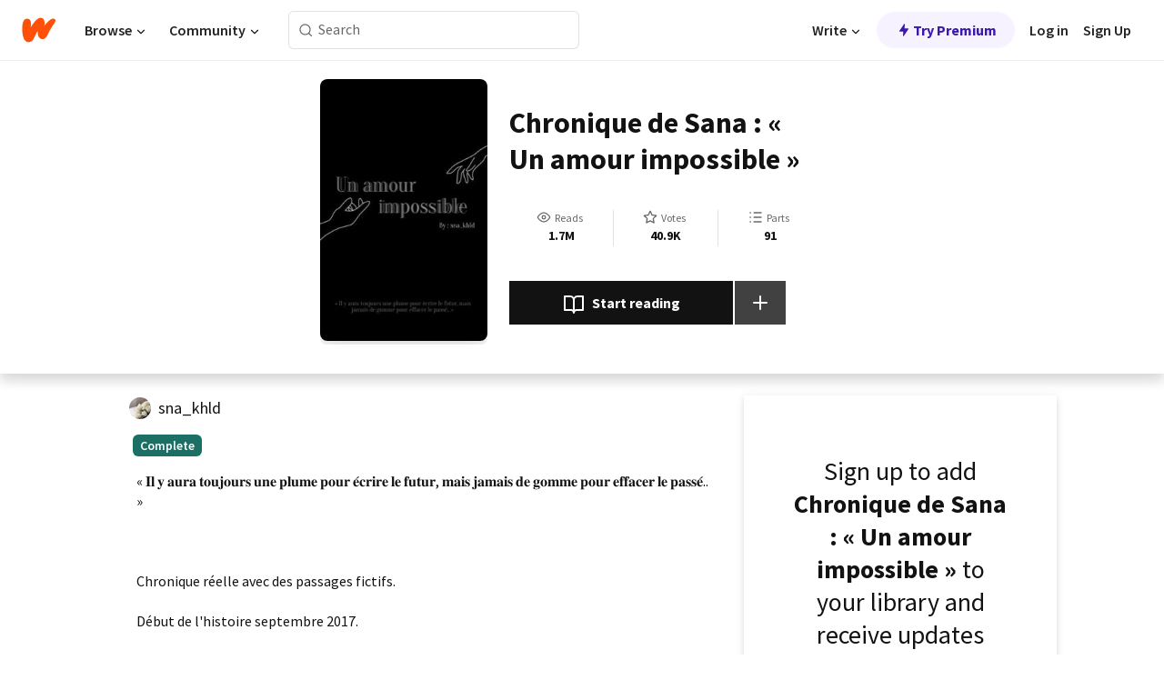

--- FILE ---
content_type: text/html; charset=utf-8
request_url: https://mobile.wattpad.com/story/355623800-chronique-de-sana-%C2%AB-un-amour-impossible-%C2%BB
body_size: 25064
content:
<!DOCTYPE html><html lang="en-US" dir="ltr"><head><meta charSet="utf-8"/><meta name="viewport" content="width=device-width,initial-scale=1"/><link rel="canonical" href="https://www.wattpad.com/story/355623800-chronique-de-sana-%C2%AB-un-amour-impossible-%C2%BB"/><meta name="description" content="« 𝐈𝐥 𝐲 𝐚𝐮𝐫𝐚 𝐭𝐨𝐮𝐣𝐨𝐮𝐫𝐬 𝐮𝐧𝐞 𝐩𝐥𝐮𝐦𝐞 𝐩𝐨𝐮𝐫 𝐞́𝐜𝐫𝐢𝐫𝐞 𝐥𝐞 𝐟𝐮𝐭𝐮𝐫, 𝐦𝐚𝐢𝐬 𝐣𝐚𝐦𝐚𝐢𝐬 𝐝𝐞 𝐠𝐨𝐦𝐦𝐞 𝐩𝐨𝐮𝐫 𝐞𝐟𝐟𝐚𝐜𝐞𝐫 𝐥�..."/><meta name="keywords" content="abandon,action,adem,algerie,amour,amourimpossible,chronique,destin,haine,impossible,love,marseille,mektoub,réel,sana,thug,turquie,vie,voyou,vrai,Romance"/><meta name="robots" content="index,follow"/><meta property="fb:pages" content="127093020051"/><meta property="og:title" content="Chronique de Sana : « Un amour impossible »"/><meta property="og:url" content="https://www.wattpad.com/story/355623800-chronique-de-sana-%C2%AB-un-amour-impossible-%C2%BB"/><meta property="og:description" content="« 𝐈𝐥 𝐲 𝐚𝐮𝐫𝐚 𝐭𝐨𝐮𝐣𝐨𝐮𝐫𝐬 𝐮𝐧𝐞 𝐩𝐥𝐮𝐦𝐞 𝐩𝐨𝐮𝐫 𝐞́𝐜𝐫𝐢𝐫𝐞 𝐥𝐞 𝐟𝐮𝐭𝐮𝐫, 𝐦𝐚𝐢𝐬 𝐣𝐚𝐦𝐚𝐢𝐬 𝐝�..."/><meta property="og:image" content="https://img.wattpad.com/cover/355623800-256-k816763.jpg"/><meta property="og:site_name" content="Wattpad"/><title>Chronique de Sana : « Un amour impossible » - sna_khld - Wattpad</title><script type="application/ld+json">{"@context":"http://schema.org","@type":"Article","about":"Romance","author":{"name":"sna_khld","url":"https://www.wattpad.com/user/sna_khld"},"accountablePerson":{"name":"sna_khld","url":"https://www.wattpad.com/user/sna_khld"},"copyrightHolder":{"name":"sna_khld","url":"https://www.wattpad.com/user/sna_khld"},"copyrightYear":"2023","dateCreated":"2023-11-06","datePublished":"2023-11-06","dateModified":"2025-11-19","description":"« 𝐈𝐥 𝐲 𝐚𝐮𝐫𝐚 𝐭𝐨𝐮𝐣𝐨𝐮𝐫𝐬 𝐮𝐧𝐞 𝐩𝐥𝐮𝐦𝐞 𝐩𝐨𝐮𝐫 𝐞́𝐜𝐫𝐢𝐫𝐞 𝐥𝐞 𝐟𝐮𝐭𝐮𝐫, 𝐦𝐚𝐢𝐬 𝐣𝐚𝐦𝐚𝐢𝐬 𝐝𝐞 𝐠𝐨𝐦𝐦𝐞 𝐩𝐨𝐮𝐫 𝐞𝐟𝐟𝐚𝐜𝐞𝐫 𝐥𝐞 𝐩𝐚𝐬𝐬𝐞́.. »\n\n\n\nChronique réelle avec des passages fictifs.\n\nDébut de l'histoire septembre 2017.","commentCount":65981,"discussionUrl":"https://www.wattpad.com/story/355623800-chronique-de-sana-%C2%AB-un-amour-impossible-%C2%BB#story-tabs","genre":"https://www.wattpad.com/stories/romance","headline":"Chronique de Sana : « Un amour impossible »","inLanguage":"fr_FR","interactionStatistic":1787371,"isAccessibleForFree":true,"isFamilyFriendly":true,"keywords":"abandon,action,adem,algerie,amour,amourimpossible,chronique,destin,haine,impossible,love,marseille,mektoub,réel,sana,thug,turquie,vie,voyou,vrai,Romance,eBooks,reading,stories,fiction","publisher":{"@type":"Organization","name":"Wattpad","legalName":"Wattpad Corp","foundingDate":"2006","foundingLocation":"Toronto, Ontario, Canada","areaServed":"Global","logo":{"@type":"ImageObject","url":"https://www.wattpad.com/img/logos/wp-logo-orange.png"},"url":"https://www.wattpad.com"},"publishingPrinciples":"https://support.wattpad.com/hc/en-us/articles/200774334-Content-Guidelines","thumbnailUrl":"https://img.wattpad.com/cover/355623800-256-k816763.jpg","typicalAgeRange":"13-","image":"https://img.wattpad.com/cover/355623800-256-k816763.jpg","name":"Chronique de Sana : « Un amour impossible »","url":"https://www.wattpad.com/story/355623800-chronique-de-sana-%C2%AB-un-amour-impossible-%C2%BB","mainEntityOfPage":{"@type":"WebPage","@id":"https://www.wattpad.com/story/355623800-chronique-de-sana-%C2%AB-un-amour-impossible-%C2%BB"}}</script><link rel="stylesheet" href="/wp-web-assets/build/css-bundle-KRPKOPN2.css"/><link rel="preload" as="font" href="/wp-web-assets/fonts/Source_Sans_Pro/SourceSansPro-Regular.ttf" crossorigin="anonymous"/><link rel="preload" as="font" href="/wp-web-assets/fonts/Source_Sans_Pro/SourceSansPro-SemiBold.ttf" crossorigin="anonymous"/><link rel="stylesheet" href="/wp-web-assets/build/_assets/fonts-XNHMJ6ZM.css"/><link rel="stylesheet" href="/wp-web-assets/build/_assets/tokens-2GVK43A7.css"/><link rel="stylesheet" href="/wp-web-assets/build/_assets/main-DSV46NGO.css"/><link rel="stylesheet" href="/wp-web-assets/build/_assets/react-tooltip-HIHMAPNF.css"/><link rel="stylesheet" href="/wp-web-assets/build/_assets/splide.min-AQNS3YPQ.css"/><script type="text/javascript">window.dataLayer=[];</script><script>window.wattpad={"userCountryCode":"US","testGroups":{"SPECIAL_AD_EXEMPT":false,"USE_IMAGE_MOD":false,"GDPR_ADS_EXPERIENCE":false,"USE_33ACROSS":false,"EXCLUDE_PREBID_PARTNERS":false,"DELAY_ADS":false,"PREBID_BETA":false,"USE_KEVEL":true,"USE_AFP":false,"ADS_IN_WATTPAD_ORIGINALS":true,"IS_IN_MATURE_GATING":false,"IS_SERIES_REDESIGN":true,"IS_FREE_ORIGINALS_EXPERIMENT":true,"IS_WATTYS_SHORTLIST":false,"IS_WRITER_STORY_NEW_MIGRATION":false,"USE_ADS_ELIGIBILITY":true,"IS_PROMOTED_READING_LIST":true,"IS_NEW_UPDATES_PAGE":false,"IS_IN_CHECK_ADS_READINESS":false,"IS_SOCIAL_FEED":false,"IS_STORY_PAGE_REDESIGN":false},"currentUser":null,"deviceType":"desktop","revision":"2e02d102ed1bd6b44a0bd7700129d92b9d7ea7c8","categoryList":{"0":"genre-uncategorized","1":"genre-teen-fiction","2":"genre-poetry","3":"genre-fantasy","4":"genre-romance","5":"genre-science-fiction","6":"genre-fanfiction","7":"genre-humor","8":"genre-mystery-thriller","9":"genre-horror","10":"genre-classics","11":"genre-adventure","12":"genre-paranormal","13":"genre-spiritual","14":"genre-action","16":"genre-non-fiction","17":"genre-short-stories","18":"genre-vampire","19":"genre-random","21":"genre-general-fiction","22":"genre-werewolf","23":"genre-historical-fiction","24":"genre-chick-lit"},"isWpWeb":true,"afpConfig":{"hostAccountId":"pub-9506570645588245"},"canvaApiKey":"gpJZaH8RjnukEBMR5tYrmnsY"}</script><script src="https://accounts.google.com/gsi/client" async="" defer=""></script></head><body class="theme-6"><noscript><iframe src="//www.googletagmanager.com/ns.html?id=GTM-WD9JLB" height="0" width="0" style="display:none;visibility:hidden" title="Needed for jsx-Ally complaint" aria-hidden="true"></iframe></noscript><div id="g_id_onload" data-client_id="819350800788-s42oc45ge5shd8hkimbj2broh7l6j7h6.apps.googleusercontent.com" data-login_uri="https://www.wattpad.com/auth/google-auth?nextUrl=%2Fstory%2F355623800-chronique-de-sana-%C2%AB-un-amour-impossible-%C2%BB" data-is_one_tap="true" data-cancel_on_tap_outside="false" data-use_fedcm_for_prompt="true"></div><div><header class="_07XRA oUExN"><nav class="gMmKF"><ul class="sGq-H"><li class="Gzeg3"><a class="zIi3k" href="https://www.wattpad.com" title="Wattpad Home" aria-label="Home"><img class="At9TR" src="/wp-web-assets/images/wattpad-logo.svg" alt="Wattpad Logo" data-testid="wp-logo-orange"/></a></li><li class="NkmE9 jDGZF"><div id="discover-dropdown" class="avnzx false KE7WT" data-testid="discover-dropdown"><button class="DMdhq OCdPW">Browse<img class="S1mMa" src="/wp-web-assets/images/wp-chevron-down.svg" alt="" data-testid="wp_chevron_down"/></button></div></li><li class="NkmE9"><div id="community-dropdown" class="avnzx false KE7WT" data-testid="community-dropdown"><button class="DMdhq OCdPW">Community<img class="S1mMa" src="/wp-web-assets/images/wp-chevron-down.svg" alt="" data-testid="wp_chevron_down"/></button></div></li></ul></nav><div class="lXfdp gMmKF"><div class="wDLq1"><form class="VOZUu" action="/getmobile" method="post" role="search" name="search"><button class="_8r2SK U-dRJ" type="submit" aria-label="Search"><svg xmlns="http://www.w3.org/2000/svg" width="15" height="15" viewBox="0 0 15 15" fill="none"><path fill-rule="evenodd" clip-rule="evenodd" d="M1.5999 6.49844C1.5999 3.79224 3.79371 1.59844 6.4999 1.59844C9.2061 1.59844 11.3999 3.79224 11.3999 6.49844C11.3999 9.20463 9.2061 11.3984 6.4999 11.3984C3.79371 11.3984 1.5999 9.20463 1.5999 6.49844ZM6.4999 0.398438C3.13097 0.398438 0.399902 3.1295 0.399902 6.49844C0.399902 9.86737 3.13097 12.5984 6.4999 12.5984C7.99441 12.5984 9.36338 12.061 10.4241 11.1688C10.4515 11.2618 10.5019 11.3494 10.5752 11.4227L13.0501 13.8976C13.2844 14.1319 13.6643 14.1319 13.8986 13.8976C14.133 13.6633 14.133 13.2834 13.8986 13.0491L11.4238 10.5742C11.3504 10.5008 11.2629 10.4505 11.1699 10.423C12.0623 9.36227 12.5999 7.99313 12.5999 6.49844C12.5999 3.1295 9.86884 0.398438 6.4999 0.398438Z" fill="#121212" fill-opacity="0.64"></path></svg></button><input class="_6Hiiv" type="text" placeholder="Search" name="query" autoComplete="off"/></form></div></div><div class="ZFD-B gMmKF"><ul class="sGq-H"><li class="NkmE9 oAArJ"><div id="writer-opportunities-dropdown" class="avnzx false KE7WT" data-testid="writer-opportunities-dropdown"><button class="DMdhq OCdPW">Write<img class="S1mMa" src="/wp-web-assets/images/wp-chevron-down.svg" alt="" data-testid="wp_chevron_down"/></button></div></li><li class="oAArJ"><button class="_5FXgC"><span class="ahwLl"><svg xmlns="http://www.w3.org/2000/svg" width="20" height="20" viewBox="0 0 20 20" fill="none"><path d="M9.38562 11.778L8.95363 16.0545C8.89557 16.6292 9.64434 16.8996 9.96699 16.4205L14.9043 9.08896C15.1528 8.72003 14.8884 8.2233 14.4436 8.2233H10.6144L11.0464 3.94683C11.1044 3.37214 10.3557 3.10166 10.033 3.58077L5.09567 10.9123C4.84721 11.2813 5.11159 11.778 5.55639 11.778H9.38562Z" fill="var(--ds-base-2-60)"></path></svg></span>Try Premium</button></li></ul><div class="YJeR-"><ul class="At9TR sGq-H"><li class="T7-fP NkmE9"><button class="Rer7C transparent-button iUT2X">Log in</button></li><li class="NkmE9"><button class="Rer7C transparent-button iUT2X">Sign Up</button></li></ul><a href="https://www.wattpad.com/login" rel="noopener noreferrer" class="ab56F"><button class="undefined "><svg width="16" height="16" viewBox="0 0 24 24" fill="none" stroke="#6f6f6f" stroke-width="2" aria-hidden="true" stroke-linecap="round" stroke-linejoin="round"><path d="M20 21v-2a4 4 0 0 0-4-4H8a4 4 0 0 0-4 4v2"></path><circle cx="12" cy="7" r="4"></circle></svg></button></a></div></div><nav data-testid="mobile-header" class="LGHtv"><div class="LMr2z"><a class="_6tefj" href="https://www.wattpad.com" aria-label="Home"><img class="zIi3k" width="32" height="25" src="/wp-web-assets/images/wattpad-logo.svg" alt="Wattpad Logo" data-testid="logo"/></a><a class="_6tefj" href="https://www.wattpad.com/search" data-testid="search" aria-label="Search"><img src="/wp-web-assets/images/wp-search.svg" alt=""/></a></div></nav></header></div><div class="wE73O" data-testid="story-details-page"><div class="d7R1Y"><div class="_4Rj99"><div class="coverWrapper__t2Ve8" data-testid="cover"><img class="cover__BlyZa" src="https://img.wattpad.com/cover/355623800-256-k816763.jpg" alt="Story cover for Chronique de Sana : « Un amour impossible » by sna_khld" data-testid="image"/></div></div><div class="Qm-Xt"><div class="-ydhR"><div class="gF-N5">Chronique de Sana : « Un amour impossible »</div></div><div class="YPkBj"><div class="Sz3nA"><img src="https://img.wattpad.com/useravatar/sna_khld.128.816539.jpg" aria-hidden="true" alt="" class="avatar__Ygp0_ avatar_sm__zq5iO"/><div class="af6dp"><a href="https://www.wattpad.com/user/sna_khld" aria-label="by sna_khld. Tap to go to the author&#x27;s profile page." class="SjGa2">sna_khld</a></div></div></div><div class="SFcPk"><ul class="n0iXe"><li class="_0jt-y"><div class="uG9U1"><svg width="16" height="16" fill="none" xmlns="http://www.w3.org/2000/svg" viewBox="0 0 24 24" role="img" aria-labelledby="" aria-hidden="false"><title id="">WpView</title><path d="M1.82 10.357c-.353.545-.594.975-.723 1.233a.916.916 0 0 0 0 .82c.129.258.37.688.723 1.233a18.78 18.78 0 0 0 2.063 2.65C6.19 18.754 8.902 20.25 12 20.25c3.098 0 5.81-1.497 8.117-3.956a18.784 18.784 0 0 0 2.063-2.65c.352-.546.594-.976.723-1.234a.916.916 0 0 0 0-.82c-.129-.258-.37-.688-.723-1.233a18.786 18.786 0 0 0-2.063-2.65C17.81 5.246 15.098 3.75 12 3.75c-3.098 0-5.81 1.496-8.117 3.956a18.782 18.782 0 0 0-2.063 2.65Zm3.4 4.683A16.969 16.969 0 0 1 2.963 12a16.97 16.97 0 0 1 2.259-3.04C7.21 6.837 9.484 5.585 12 5.585c2.517 0 4.788 1.253 6.78 3.377A16.973 16.973 0 0 1 21.037 12a16.97 16.97 0 0 1-2.259 3.04c-1.99 2.122-4.262 3.376-6.779 3.376-2.516 0-4.788-1.254-6.78-3.377Z" fill="#121212"></path><path d="M8.333 12a3.667 3.667 0 1 0 7.334 0 3.667 3.667 0 0 0-7.334 0Zm5.5 0a1.833 1.833 0 1 1-3.666 0 1.833 1.833 0 0 1 3.666 0Z" fill="#121212"></path></svg><span class="_6picm" aria-hidden="true">Reads</span></div><span class="sr-only">Reads 1,787,371</span><div class="stats-value"><div aria-hidden="true" data-testid="stats-value-container"><div data-tip="1,787,371" data-tooltip-id="story-stat-tooltip" data-tooltip-html="1,787,371" data-testid="tooltip"><span class="sr-only">1,787,371</span><span class="_5TZHL ixBb9" aria-hidden="true" data-testid="stats-value">1.7M</span></div></div></div></li><li class="_0jt-y"><div class="uG9U1"><svg width="16" height="16" fill="none" xmlns="http://www.w3.org/2000/svg" viewBox="0 0 24 24" role="img" aria-labelledby="" aria-hidden="false"><title id="">WpVote</title><path d="M9.807 8.703a1 1 0 0 1-.752.547l-4.907.717 3.55 3.457a1 1 0 0 1 .288.885l-.838 4.883 4.386-2.307a1 1 0 0 1 .931 0l4.387 2.307-.838-4.883a1 1 0 0 1 .288-.885l3.55-3.457-4.907-.717a1 1 0 0 1-.752-.547L12 4.259 9.807 8.703ZM8.246 7.347l2.857-5.79a1 1 0 0 1 1.794 0l2.857 5.79 6.39.934a1 1 0 0 1 .554 1.705l-4.624 4.503 1.091 6.362a1 1 0 0 1-1.45 1.054L12 18.9l-5.715 3.005a1 1 0 0 1-1.45-1.054l1.09-6.361-4.623-4.504a1 1 0 0 1 .553-1.705l6.39-.934Z" fill="#121212"></path></svg><span class="_6picm" aria-hidden="true">Votes</span></div><span class="sr-only">Votes 40,950</span><div class="stats-value"><div aria-hidden="true" data-testid="stats-value-container"><div data-tip="40,950" data-tooltip-id="story-stat-tooltip" data-tooltip-html="40,950" data-testid="tooltip"><span class="sr-only">40,950</span><span class="_5TZHL ixBb9" aria-hidden="true" data-testid="stats-value">40.9K</span></div></div></div></li><li class="_0jt-y"><div class="uG9U1"><svg width="16" height="16" fill="none" xmlns="http://www.w3.org/2000/svg" viewBox="0 0 24 24" role="img" aria-labelledby="" aria-hidden="false"><title id="">WpPart</title><path d="M8.25 4.5c0 .69.56 1.25 1.25 1.25h11.25a1.25 1.25 0 1 0 0-2.5H9.5c-.69 0-1.25.56-1.25 1.25ZM3.25 5.75a1.25 1.25 0 1 0 0-2.5 1.25 1.25 0 0 0 0 2.5ZM4.5 12A1.25 1.25 0 1 1 2 12a1.25 1.25 0 0 1 2.5 0ZM4.5 19.5a1.25 1.25 0 1 1-2.5 0 1.25 1.25 0 0 1 2.5 0ZM8.25 12c0 .69.56 1.25 1.25 1.25h11.25a1.25 1.25 0 1 0 0-2.5H9.5c-.69 0-1.25.56-1.25 1.25ZM9.5 20.75a1.25 1.25 0 1 1 0-2.5h11.25a1.25 1.25 0 0 1 0 2.5H9.5Z" fill="#121212"></path></svg><span class="_6picm" aria-hidden="true">Parts</span></div><span class="sr-only">Parts 91</span><div class="stats-value"><div aria-hidden="true" data-testid="stats-value-container"><div data-tip="91" data-tooltip-id="story-stat-tooltip" data-tooltip-html="91" data-testid="tooltip"><span class="sr-only">91</span><span class="_5TZHL ixBb9" aria-hidden="true" data-testid="stats-value">91</span></div></div></div></li></ul></div><div class="B-FR9"></div><div class="DvIFF"><div class=""><div class="poCqz"><button class="_4uQ4i" aria-label="Start reading"><svg width="24" height="24" fill="none" xmlns="http://www.w3.org/2000/svg" viewBox="0 0 24 24" role="img" aria-labelledby="" aria-hidden="false"><title id="">WpRead</title><path d="M2 2a1 1 0 0 0-1 1v15a1 1 0 0 0 1 1h7a2 2 0 0 1 2 2 1 1 0 1 0 2 0 2 2 0 0 1 2-2h7a1 1 0 0 0 1-1V3a1 1 0 0 0-1-1h-6a5 5 0 0 0-4 2 5 5 0 0 0-4-2H2Zm11 15.536V7a3 3 0 0 1 3-3h5v13h-6a4 4 0 0 0-2 .536Zm-2 0A4 4 0 0 0 9 17H3V4h5a3 3 0 0 1 3 3v10.536Z" fill="#121212"></path></svg>Start reading</button><div class="yyH-R"><button aria-label="Add story to..." class="q-KBX" aria-disabled="true" tabindex="-1"><svg width="24" height="24" viewBox="0 0 24 24" fill="none" stroke="var(--ds-neutral-00)" stroke-width="2" aria-hidden="true" stroke-linecap="round" stroke-linejoin="round"><g><line x1="12" y1="5" x2="12" y2="19"></line><line x1="5" y1="12" x2="19" y2="12"></line></g></svg></button></div></div></div></div></div></div><div class="yxqu6"><div class="xUdRs"><div class="_1hSgk"><ul class="n0iXe"><li class="_0jt-y"><div class="uG9U1"><svg width="16" height="16" fill="none" xmlns="http://www.w3.org/2000/svg" viewBox="0 0 24 24" role="img" aria-labelledby="" aria-hidden="false"><title id="">WpView</title><path d="M1.82 10.357c-.353.545-.594.975-.723 1.233a.916.916 0 0 0 0 .82c.129.258.37.688.723 1.233a18.78 18.78 0 0 0 2.063 2.65C6.19 18.754 8.902 20.25 12 20.25c3.098 0 5.81-1.497 8.117-3.956a18.784 18.784 0 0 0 2.063-2.65c.352-.546.594-.976.723-1.234a.916.916 0 0 0 0-.82c-.129-.258-.37-.688-.723-1.233a18.786 18.786 0 0 0-2.063-2.65C17.81 5.246 15.098 3.75 12 3.75c-3.098 0-5.81 1.496-8.117 3.956a18.782 18.782 0 0 0-2.063 2.65Zm3.4 4.683A16.969 16.969 0 0 1 2.963 12a16.97 16.97 0 0 1 2.259-3.04C7.21 6.837 9.484 5.585 12 5.585c2.517 0 4.788 1.253 6.78 3.377A16.973 16.973 0 0 1 21.037 12a16.97 16.97 0 0 1-2.259 3.04c-1.99 2.122-4.262 3.376-6.779 3.376-2.516 0-4.788-1.254-6.78-3.377Z" fill="#121212"></path><path d="M8.333 12a3.667 3.667 0 1 0 7.334 0 3.667 3.667 0 0 0-7.334 0Zm5.5 0a1.833 1.833 0 1 1-3.666 0 1.833 1.833 0 0 1 3.666 0Z" fill="#121212"></path></svg><span class="_6picm" aria-hidden="true">Reads</span></div><span class="sr-only">Reads 1,787,371</span><div class="stats-value"><div aria-hidden="true" data-testid="stats-value-container"><div data-tip="1,787,371" data-tooltip-id="story-stat-tooltip" data-tooltip-html="1,787,371" data-testid="tooltip"><span class="sr-only">1,787,371</span><span class="_5TZHL ixBb9" aria-hidden="true" data-testid="stats-value">1.7M</span></div></div></div></li><li class="_0jt-y"><div class="uG9U1"><svg width="16" height="16" fill="none" xmlns="http://www.w3.org/2000/svg" viewBox="0 0 24 24" role="img" aria-labelledby="" aria-hidden="false"><title id="">WpVote</title><path d="M9.807 8.703a1 1 0 0 1-.752.547l-4.907.717 3.55 3.457a1 1 0 0 1 .288.885l-.838 4.883 4.386-2.307a1 1 0 0 1 .931 0l4.387 2.307-.838-4.883a1 1 0 0 1 .288-.885l3.55-3.457-4.907-.717a1 1 0 0 1-.752-.547L12 4.259 9.807 8.703ZM8.246 7.347l2.857-5.79a1 1 0 0 1 1.794 0l2.857 5.79 6.39.934a1 1 0 0 1 .554 1.705l-4.624 4.503 1.091 6.362a1 1 0 0 1-1.45 1.054L12 18.9l-5.715 3.005a1 1 0 0 1-1.45-1.054l1.09-6.361-4.623-4.504a1 1 0 0 1 .553-1.705l6.39-.934Z" fill="#121212"></path></svg><span class="_6picm" aria-hidden="true">Votes</span></div><span class="sr-only">Votes 40,950</span><div class="stats-value"><div aria-hidden="true" data-testid="stats-value-container"><div data-tip="40,950" data-tooltip-id="story-stat-tooltip" data-tooltip-html="40,950" data-testid="tooltip"><span class="sr-only">40,950</span><span class="_5TZHL ixBb9" aria-hidden="true" data-testid="stats-value">40.9K</span></div></div></div></li><li class="_0jt-y"><div class="uG9U1"><svg width="16" height="16" fill="none" xmlns="http://www.w3.org/2000/svg" viewBox="0 0 24 24" role="img" aria-labelledby="" aria-hidden="false"><title id="">WpPart</title><path d="M8.25 4.5c0 .69.56 1.25 1.25 1.25h11.25a1.25 1.25 0 1 0 0-2.5H9.5c-.69 0-1.25.56-1.25 1.25ZM3.25 5.75a1.25 1.25 0 1 0 0-2.5 1.25 1.25 0 0 0 0 2.5ZM4.5 12A1.25 1.25 0 1 1 2 12a1.25 1.25 0 0 1 2.5 0ZM4.5 19.5a1.25 1.25 0 1 1-2.5 0 1.25 1.25 0 0 1 2.5 0ZM8.25 12c0 .69.56 1.25 1.25 1.25h11.25a1.25 1.25 0 1 0 0-2.5H9.5c-.69 0-1.25.56-1.25 1.25ZM9.5 20.75a1.25 1.25 0 1 1 0-2.5h11.25a1.25 1.25 0 0 1 0 2.5H9.5Z" fill="#121212"></path></svg><span class="_6picm" aria-hidden="true">Parts</span></div><span class="sr-only">Parts 91</span><div class="stats-value"><div aria-hidden="true" data-testid="stats-value-container"><div data-tip="91" data-tooltip-id="story-stat-tooltip" data-tooltip-html="91" data-testid="tooltip"><span class="sr-only">91</span><span class="_5TZHL ixBb9" aria-hidden="true" data-testid="stats-value">91</span></div></div></div></li></ul></div><div class="bR7B3"></div><div data-testid="story-badges"><div class="_5g5R0"><div class="Sz3nA"><img src="https://img.wattpad.com/useravatar/sna_khld.128.816539.jpg" aria-hidden="true" alt="" class="avatar__Ygp0_ avatar_sm__zq5iO"/><div class="af6dp"><a href="https://www.wattpad.com/user/sna_khld" aria-label="by sna_khld. Tap to go to the author&#x27;s profile page." class="SjGa2">sna_khld</a></div></div></div><div class="dHyYa"><div class="_2-rOR" data-tooltip-id="badge-tooltip" data-tooltip-html="First published
    &lt;strong&gt;Nov 05, 2023&lt;/strong&gt;" data-for="publish-date" aria-describedby="publish-date" aria-hidden="true" data-testid="completed-tag"><div class="pill__pziVI solid-variant__RGER9 default-size__BJ5Po base-3-accent__Xrbrb square-shape__V66Yy gap-for-default-pill__d6nVx"><span class="typography-label-small-semi">Complete</span></div></div><span class="sr-only">Complete, First published Nov 05, 2023</span></div></div><div class="CEEJt yIE4y"><div class="yl-VP" data-testid="tag-carousel"><a class="no-text-decoration-on-focus no-text-decoration-on-hover XZbAz pill__pziVI light-variant__fymht default-size__BJ5Po default-accent__YcamO square-shape__V66Yy clickable__llABU gap-for-default-pill__d6nVx" href="https://www.wattpad.com/stories/abandon"><span class="typography-label-small-semi">abandon</span></a><a class="no-text-decoration-on-focus no-text-decoration-on-hover XZbAz pill__pziVI light-variant__fymht default-size__BJ5Po default-accent__YcamO square-shape__V66Yy clickable__llABU gap-for-default-pill__d6nVx" href="https://www.wattpad.com/stories/action"><span class="typography-label-small-semi">action</span></a><a class="no-text-decoration-on-focus no-text-decoration-on-hover XZbAz pill__pziVI light-variant__fymht default-size__BJ5Po default-accent__YcamO square-shape__V66Yy clickable__llABU gap-for-default-pill__d6nVx" href="https://www.wattpad.com/stories/adem"><span class="typography-label-small-semi">adem</span></a><a class="no-text-decoration-on-focus no-text-decoration-on-hover XZbAz pill__pziVI light-variant__fymht default-size__BJ5Po default-accent__YcamO square-shape__V66Yy clickable__llABU gap-for-default-pill__d6nVx" href="https://www.wattpad.com/stories/algerie"><span class="typography-label-small-semi">algerie</span></a><a class="no-text-decoration-on-focus no-text-decoration-on-hover XZbAz pill__pziVI light-variant__fymht default-size__BJ5Po default-accent__YcamO square-shape__V66Yy clickable__llABU gap-for-default-pill__d6nVx" href="https://www.wattpad.com/stories/amour"><span class="typography-label-small-semi">amour</span></a><a class="no-text-decoration-on-focus no-text-decoration-on-hover XZbAz pill__pziVI light-variant__fymht default-size__BJ5Po default-accent__YcamO square-shape__V66Yy clickable__llABU gap-for-default-pill__d6nVx" href="https://www.wattpad.com/stories/amourimpossible"><span class="typography-label-small-semi">amourimpossible</span></a><a class="no-text-decoration-on-focus no-text-decoration-on-hover XZbAz pill__pziVI light-variant__fymht default-size__BJ5Po default-accent__YcamO square-shape__V66Yy clickable__llABU gap-for-default-pill__d6nVx" href="https://www.wattpad.com/stories/chronique"><span class="typography-label-small-semi">chronique</span></a><a class="no-text-decoration-on-focus no-text-decoration-on-hover XZbAz pill__pziVI light-variant__fymht default-size__BJ5Po default-accent__YcamO square-shape__V66Yy clickable__llABU gap-for-default-pill__d6nVx" href="https://www.wattpad.com/stories/destin"><span class="typography-label-small-semi">destin</span></a><a class="no-text-decoration-on-focus no-text-decoration-on-hover XZbAz pill__pziVI light-variant__fymht default-size__BJ5Po default-accent__YcamO square-shape__V66Yy clickable__llABU gap-for-default-pill__d6nVx" href="https://www.wattpad.com/stories/haine"><span class="typography-label-small-semi">haine</span></a><a class="no-text-decoration-on-focus no-text-decoration-on-hover XZbAz pill__pziVI light-variant__fymht default-size__BJ5Po default-accent__YcamO square-shape__V66Yy clickable__llABU gap-for-default-pill__d6nVx" href="https://www.wattpad.com/stories/impossible"><span class="typography-label-small-semi">impossible</span></a><a class="no-text-decoration-on-focus no-text-decoration-on-hover XZbAz pill__pziVI light-variant__fymht default-size__BJ5Po default-accent__YcamO square-shape__V66Yy clickable__llABU gap-for-default-pill__d6nVx" href="https://www.wattpad.com/stories/love"><span class="typography-label-small-semi">love</span></a><a class="no-text-decoration-on-focus no-text-decoration-on-hover XZbAz pill__pziVI light-variant__fymht default-size__BJ5Po default-accent__YcamO square-shape__V66Yy clickable__llABU gap-for-default-pill__d6nVx" href="https://www.wattpad.com/stories/marseille"><span class="typography-label-small-semi">marseille</span></a><a class="no-text-decoration-on-focus no-text-decoration-on-hover XZbAz pill__pziVI light-variant__fymht default-size__BJ5Po default-accent__YcamO square-shape__V66Yy clickable__llABU gap-for-default-pill__d6nVx" href="https://www.wattpad.com/stories/mektoub"><span class="typography-label-small-semi">mektoub</span></a><a class="no-text-decoration-on-focus no-text-decoration-on-hover XZbAz pill__pziVI light-variant__fymht default-size__BJ5Po default-accent__YcamO square-shape__V66Yy clickable__llABU gap-for-default-pill__d6nVx" href="https://www.wattpad.com/stories/réel"><span class="typography-label-small-semi">réel</span></a><a class="no-text-decoration-on-focus no-text-decoration-on-hover XZbAz pill__pziVI light-variant__fymht default-size__BJ5Po default-accent__YcamO square-shape__V66Yy clickable__llABU gap-for-default-pill__d6nVx" href="https://www.wattpad.com/stories/sana"><span class="typography-label-small-semi">sana</span></a><a class="no-text-decoration-on-focus no-text-decoration-on-hover XZbAz pill__pziVI light-variant__fymht default-size__BJ5Po default-accent__YcamO square-shape__V66Yy clickable__llABU gap-for-default-pill__d6nVx" href="https://www.wattpad.com/stories/thug"><span class="typography-label-small-semi">thug</span></a><a class="no-text-decoration-on-focus no-text-decoration-on-hover XZbAz pill__pziVI light-variant__fymht default-size__BJ5Po default-accent__YcamO square-shape__V66Yy clickable__llABU gap-for-default-pill__d6nVx" href="https://www.wattpad.com/stories/turquie"><span class="typography-label-small-semi">turquie</span></a><a class="no-text-decoration-on-focus no-text-decoration-on-hover XZbAz pill__pziVI light-variant__fymht default-size__BJ5Po default-accent__YcamO square-shape__V66Yy clickable__llABU gap-for-default-pill__d6nVx" href="https://www.wattpad.com/stories/vie"><span class="typography-label-small-semi">vie</span></a><a class="no-text-decoration-on-focus no-text-decoration-on-hover XZbAz pill__pziVI light-variant__fymht default-size__BJ5Po default-accent__YcamO square-shape__V66Yy clickable__llABU gap-for-default-pill__d6nVx" href="https://www.wattpad.com/stories/voyou"><span class="typography-label-small-semi">voyou</span></a><a class="no-text-decoration-on-focus no-text-decoration-on-hover XZbAz pill__pziVI light-variant__fymht default-size__BJ5Po default-accent__YcamO square-shape__V66Yy clickable__llABU gap-for-default-pill__d6nVx" href="https://www.wattpad.com/stories/vrai"><span class="typography-label-small-semi">vrai</span></a></div></div><div class="glL-c"><pre class="mpshL _6pPkw">« 𝐈𝐥 𝐲 𝐚𝐮𝐫𝐚 𝐭𝐨𝐮𝐣𝐨𝐮𝐫𝐬 𝐮𝐧𝐞 𝐩𝐥𝐮𝐦𝐞 𝐩𝐨𝐮𝐫 𝐞́𝐜𝐫𝐢𝐫𝐞 𝐥𝐞 𝐟𝐮𝐭𝐮𝐫, 𝐦𝐚𝐢𝐬 𝐣𝐚𝐦𝐚𝐢𝐬 𝐝𝐞 𝐠𝐨𝐦𝐦𝐞 𝐩𝐨𝐮𝐫 𝐞𝐟𝐟𝐚𝐜𝐞𝐫 𝐥𝐞 𝐩𝐚𝐬𝐬𝐞́.. »



Chronique réelle avec des passages fictifs.

Début de l&#x27;histoire septembre 2017.<div class="DxZKg" data-testid="copyright"><span class="JP3pz" aria-hidden="true"></span>All Rights Reserved</div></pre><div class="UKpi5"><button class="b6GrN">Read more</button></div></div><div class="F8LJw"><div class="aVlTH I3p30"><div class="yl-VP" data-testid="tag-carousel"><a class="no-text-decoration-on-focus no-text-decoration-on-hover XZbAz pill__pziVI light-variant__fymht default-size__BJ5Po default-accent__YcamO square-shape__V66Yy clickable__llABU gap-for-default-pill__d6nVx" href="https://www.wattpad.com/stories/abandon"><span class="typography-label-small-semi">abandon</span></a><a class="no-text-decoration-on-focus no-text-decoration-on-hover XZbAz pill__pziVI light-variant__fymht default-size__BJ5Po default-accent__YcamO square-shape__V66Yy clickable__llABU gap-for-default-pill__d6nVx" href="https://www.wattpad.com/stories/action"><span class="typography-label-small-semi">action</span></a><a class="no-text-decoration-on-focus no-text-decoration-on-hover XZbAz pill__pziVI light-variant__fymht default-size__BJ5Po default-accent__YcamO square-shape__V66Yy clickable__llABU gap-for-default-pill__d6nVx" href="https://www.wattpad.com/stories/adem"><span class="typography-label-small-semi">adem</span></a><a class="no-text-decoration-on-focus no-text-decoration-on-hover XZbAz pill__pziVI light-variant__fymht default-size__BJ5Po default-accent__YcamO square-shape__V66Yy clickable__llABU gap-for-default-pill__d6nVx" href="https://www.wattpad.com/stories/algerie"><span class="typography-label-small-semi">algerie</span></a><a class="no-text-decoration-on-focus no-text-decoration-on-hover XZbAz pill__pziVI light-variant__fymht default-size__BJ5Po default-accent__YcamO square-shape__V66Yy clickable__llABU gap-for-default-pill__d6nVx" href="https://www.wattpad.com/stories/amour"><span class="typography-label-small-semi">amour</span></a><a class="no-text-decoration-on-focus no-text-decoration-on-hover XZbAz pill__pziVI light-variant__fymht default-size__BJ5Po default-accent__YcamO square-shape__V66Yy clickable__llABU gap-for-default-pill__d6nVx" href="https://www.wattpad.com/stories/amourimpossible"><span class="typography-label-small-semi">amourimpossible</span></a><a class="no-text-decoration-on-focus no-text-decoration-on-hover XZbAz pill__pziVI light-variant__fymht default-size__BJ5Po default-accent__YcamO square-shape__V66Yy clickable__llABU gap-for-default-pill__d6nVx" href="https://www.wattpad.com/stories/chronique"><span class="typography-label-small-semi">chronique</span></a><a class="no-text-decoration-on-focus no-text-decoration-on-hover XZbAz pill__pziVI light-variant__fymht default-size__BJ5Po default-accent__YcamO square-shape__V66Yy clickable__llABU gap-for-default-pill__d6nVx" href="https://www.wattpad.com/stories/destin"><span class="typography-label-small-semi">destin</span></a><a class="no-text-decoration-on-focus no-text-decoration-on-hover XZbAz pill__pziVI light-variant__fymht default-size__BJ5Po default-accent__YcamO square-shape__V66Yy clickable__llABU gap-for-default-pill__d6nVx" href="https://www.wattpad.com/stories/haine"><span class="typography-label-small-semi">haine</span></a><a class="no-text-decoration-on-focus no-text-decoration-on-hover XZbAz pill__pziVI light-variant__fymht default-size__BJ5Po default-accent__YcamO square-shape__V66Yy clickable__llABU gap-for-default-pill__d6nVx" href="https://www.wattpad.com/stories/impossible"><span class="typography-label-small-semi">impossible</span></a><a class="no-text-decoration-on-focus no-text-decoration-on-hover XZbAz pill__pziVI light-variant__fymht default-size__BJ5Po default-accent__YcamO square-shape__V66Yy clickable__llABU gap-for-default-pill__d6nVx" href="https://www.wattpad.com/stories/love"><span class="typography-label-small-semi">love</span></a><a class="no-text-decoration-on-focus no-text-decoration-on-hover XZbAz pill__pziVI light-variant__fymht default-size__BJ5Po default-accent__YcamO square-shape__V66Yy clickable__llABU gap-for-default-pill__d6nVx" href="https://www.wattpad.com/stories/marseille"><span class="typography-label-small-semi">marseille</span></a><a class="no-text-decoration-on-focus no-text-decoration-on-hover XZbAz pill__pziVI light-variant__fymht default-size__BJ5Po default-accent__YcamO square-shape__V66Yy clickable__llABU gap-for-default-pill__d6nVx" href="https://www.wattpad.com/stories/mektoub"><span class="typography-label-small-semi">mektoub</span></a><a class="no-text-decoration-on-focus no-text-decoration-on-hover XZbAz pill__pziVI light-variant__fymht default-size__BJ5Po default-accent__YcamO square-shape__V66Yy clickable__llABU gap-for-default-pill__d6nVx" href="https://www.wattpad.com/stories/réel"><span class="typography-label-small-semi">réel</span></a><a class="no-text-decoration-on-focus no-text-decoration-on-hover XZbAz pill__pziVI light-variant__fymht default-size__BJ5Po default-accent__YcamO square-shape__V66Yy clickable__llABU gap-for-default-pill__d6nVx" href="https://www.wattpad.com/stories/sana"><span class="typography-label-small-semi">sana</span></a><a class="no-text-decoration-on-focus no-text-decoration-on-hover XZbAz pill__pziVI light-variant__fymht default-size__BJ5Po default-accent__YcamO square-shape__V66Yy clickable__llABU gap-for-default-pill__d6nVx" href="https://www.wattpad.com/stories/thug"><span class="typography-label-small-semi">thug</span></a><a class="no-text-decoration-on-focus no-text-decoration-on-hover XZbAz pill__pziVI light-variant__fymht default-size__BJ5Po default-accent__YcamO square-shape__V66Yy clickable__llABU gap-for-default-pill__d6nVx" href="https://www.wattpad.com/stories/turquie"><span class="typography-label-small-semi">turquie</span></a><a class="no-text-decoration-on-focus no-text-decoration-on-hover XZbAz pill__pziVI light-variant__fymht default-size__BJ5Po default-accent__YcamO square-shape__V66Yy clickable__llABU gap-for-default-pill__d6nVx" href="https://www.wattpad.com/stories/vie"><span class="typography-label-small-semi">vie</span></a><a class="no-text-decoration-on-focus no-text-decoration-on-hover XZbAz pill__pziVI light-variant__fymht default-size__BJ5Po default-accent__YcamO square-shape__V66Yy clickable__llABU gap-for-default-pill__d6nVx" href="https://www.wattpad.com/stories/voyou"><span class="typography-label-small-semi">voyou</span></a><a class="no-text-decoration-on-focus no-text-decoration-on-hover XZbAz pill__pziVI light-variant__fymht default-size__BJ5Po default-accent__YcamO square-shape__V66Yy clickable__llABU gap-for-default-pill__d6nVx" href="https://www.wattpad.com/stories/vrai"><span class="typography-label-small-semi">vrai</span></a></div></div></div><div class="_01L-d"><div class="pPt69" data-testid="toc"><div class="_4dm37">Table of contents</div><div class="Y26Ib"><ul aria-label="story-parts"><li class=""><a href="https://www.wattpad.com/1395663939-chronique-de-sana-%C2%AB-un-amour-impossible-%C2%BB-01" class="_6qJpE"><div class="vbUDq"><div class="o7jpT"><div class="a2GDZ" data-testid="new-part-icon"></div><div class="wpYp-">01</div></div><div class="f0I9e"></div></div><div class="bSGSB">Mon, Nov 6, 2023</div></a></li><li class=""><a href="https://www.wattpad.com/1396056678-chronique-de-sana-%C2%AB-un-amour-impossible-%C2%BB-02" class="_6qJpE"><div class="vbUDq"><div class="o7jpT"><div class="a2GDZ" data-testid="new-part-icon"></div><div class="wpYp-">02</div></div><div class="f0I9e"></div></div><div class="bSGSB">Tue, Nov 7, 2023</div></a></li><li class=""><a href="https://www.wattpad.com/1396320679-chronique-de-sana-%C2%AB-un-amour-impossible-%C2%BB-03" class="_6qJpE"><div class="vbUDq"><div class="o7jpT"><div class="a2GDZ" data-testid="new-part-icon"></div><div class="wpYp-">03</div></div><div class="f0I9e"></div></div><div class="bSGSB">Thu, Nov 9, 2023</div></a></li><li class=""><a href="https://www.wattpad.com/1396843004-chronique-de-sana-%C2%AB-un-amour-impossible-%C2%BB-04" class="_6qJpE"><div class="vbUDq"><div class="o7jpT"><div class="a2GDZ" data-testid="new-part-icon"></div><div class="wpYp-">04</div></div><div class="f0I9e"></div></div><div class="bSGSB">Sat, Nov 11, 2023</div></a></li><li class=""><a href="https://www.wattpad.com/1396845854-chronique-de-sana-%C2%AB-un-amour-impossible-%C2%BB-05" class="_6qJpE"><div class="vbUDq"><div class="o7jpT"><div class="a2GDZ" data-testid="new-part-icon"></div><div class="wpYp-">05</div></div><div class="f0I9e"></div></div><div class="bSGSB">Mon, Nov 13, 2023</div></a></li><li class=""><a href="https://www.wattpad.com/1396847849-chronique-de-sana-%C2%AB-un-amour-impossible-%C2%BB-06" class="_6qJpE"><div class="vbUDq"><div class="o7jpT"><div class="a2GDZ" data-testid="new-part-icon"></div><div class="wpYp-">06</div></div><div class="f0I9e"></div></div><div class="bSGSB">Sun, Nov 19, 2023</div></a></li><li class=""><a href="https://www.wattpad.com/1398810094-chronique-de-sana-%C2%AB-un-amour-impossible-%C2%BB-07" class="_6qJpE"><div class="vbUDq"><div class="o7jpT"><div class="a2GDZ" data-testid="new-part-icon"></div><div class="wpYp-">07</div></div><div class="f0I9e"></div></div><div class="bSGSB">Sun, Nov 19, 2023</div></a></li><li class=""><a href="https://www.wattpad.com/1399074775-chronique-de-sana-%C2%AB-un-amour-impossible-%C2%BB-08" class="_6qJpE"><div class="vbUDq"><div class="o7jpT"><div class="a2GDZ" data-testid="new-part-icon"></div><div class="wpYp-">08</div></div><div class="f0I9e"></div></div><div class="bSGSB">Sun, Nov 19, 2023</div></a></li><li class=""><a href="https://www.wattpad.com/1399074805-chronique-de-sana-%C2%AB-un-amour-impossible-%C2%BB-09" class="_6qJpE"><div class="vbUDq"><div class="o7jpT"><div class="a2GDZ" data-testid="new-part-icon"></div><div class="wpYp-">09</div></div><div class="f0I9e"></div></div><div class="bSGSB">Thu, Nov 23, 2023</div></a></li><li class=""><a href="https://www.wattpad.com/1399074828-chronique-de-sana-%C2%AB-un-amour-impossible-%C2%BB-10" class="_6qJpE"><div class="vbUDq"><div class="o7jpT"><div class="a2GDZ" data-testid="new-part-icon"></div><div class="wpYp-">10</div></div><div class="f0I9e"></div></div><div class="bSGSB">Thu, Nov 23, 2023</div></a></li><li class=""><a href="https://www.wattpad.com/1399436626-chronique-de-sana-%C2%AB-un-amour-impossible-%C2%BB-11" class="_6qJpE"><div class="vbUDq"><div class="o7jpT"><div class="a2GDZ" data-testid="new-part-icon"></div><div class="wpYp-">11</div></div><div class="f0I9e"></div></div><div class="bSGSB">Mon, Nov 27, 2023</div></a></li><li class=""><a href="https://www.wattpad.com/1400608658-chronique-de-sana-%C2%AB-un-amour-impossible-%C2%BB-12" class="_6qJpE"><div class="vbUDq"><div class="o7jpT"><div class="a2GDZ" data-testid="new-part-icon"></div><div class="wpYp-">12</div></div><div class="f0I9e"></div></div><div class="bSGSB">Mon, Nov 27, 2023</div></a></li><li class=""><a href="https://www.wattpad.com/1400678357-chronique-de-sana-%C2%AB-un-amour-impossible-%C2%BB-13" class="_6qJpE"><div class="vbUDq"><div class="o7jpT"><div class="a2GDZ" data-testid="new-part-icon"></div><div class="wpYp-">13</div></div><div class="f0I9e"></div></div><div class="bSGSB">Mon, Nov 27, 2023</div></a></li><li class=""><a href="https://www.wattpad.com/1401209089-chronique-de-sana-%C2%AB-un-amour-impossible-%C2%BB-14" class="_6qJpE"><div class="vbUDq"><div class="o7jpT"><div class="a2GDZ" data-testid="new-part-icon"></div><div class="wpYp-">14</div></div><div class="f0I9e"></div></div><div class="bSGSB">Mon, Dec 4, 2023</div></a></li><li class=""><a href="https://www.wattpad.com/1401473915-chronique-de-sana-%C2%AB-un-amour-impossible-%C2%BB-15" class="_6qJpE"><div class="vbUDq"><div class="o7jpT"><div class="a2GDZ" data-testid="new-part-icon"></div><div class="wpYp-">15</div></div><div class="f0I9e"></div></div><div class="bSGSB">Mon, Dec 4, 2023</div></a></li><li class=""><a href="https://www.wattpad.com/1401702585-chronique-de-sana-%C2%AB-un-amour-impossible-%C2%BB-16" class="_6qJpE"><div class="vbUDq"><div class="o7jpT"><div class="a2GDZ" data-testid="new-part-icon"></div><div class="wpYp-">16</div></div><div class="f0I9e"></div></div><div class="bSGSB">Fri, Dec 8, 2023</div></a></li><li class=""><a href="https://www.wattpad.com/1403423237-chronique-de-sana-%C2%AB-un-amour-impossible-%C2%BB-17" class="_6qJpE"><div class="vbUDq"><div class="o7jpT"><div class="a2GDZ" data-testid="new-part-icon"></div><div class="wpYp-">17</div></div><div class="f0I9e"></div></div><div class="bSGSB">Sat, Dec 16, 2023</div></a></li><li class=""><a href="https://www.wattpad.com/1403423264-chronique-de-sana-%C2%AB-un-amour-impossible-%C2%BB-18" class="_6qJpE"><div class="vbUDq"><div class="o7jpT"><div class="a2GDZ" data-testid="new-part-icon"></div><div class="wpYp-">18</div></div><div class="f0I9e"></div></div><div class="bSGSB">Sat, Dec 16, 2023</div></a></li><li class=""><a href="https://www.wattpad.com/1405861334-chronique-de-sana-%C2%AB-un-amour-impossible-%C2%BB-19" class="_6qJpE"><div class="vbUDq"><div class="o7jpT"><div class="a2GDZ" data-testid="new-part-icon"></div><div class="wpYp-">19</div></div><div class="f0I9e"></div></div><div class="bSGSB">Sat, Dec 16, 2023</div></a></li><li class=""><a href="https://www.wattpad.com/1405878738-chronique-de-sana-%C2%AB-un-amour-impossible-%C2%BB-20" class="_6qJpE"><div class="vbUDq"><div class="o7jpT"><div class="a2GDZ" data-testid="new-part-icon"></div><div class="wpYp-">20</div></div><div class="f0I9e"></div></div><div class="bSGSB">Sat, Dec 16, 2023</div></a></li><li class=""><a href="https://www.wattpad.com/1405962862-chronique-de-sana-%C2%AB-un-amour-impossible-%C2%BB-21" class="_6qJpE"><div class="vbUDq"><div class="o7jpT"><div class="a2GDZ" data-testid="new-part-icon"></div><div class="wpYp-">21</div></div><div class="f0I9e"></div></div><div class="bSGSB">Sat, Dec 23, 2023</div></a></li><li class=""><a href="https://www.wattpad.com/1407578480-chronique-de-sana-%C2%AB-un-amour-impossible-%C2%BB-22" class="_6qJpE"><div class="vbUDq"><div class="o7jpT"><div class="a2GDZ" data-testid="new-part-icon"></div><div class="wpYp-"> 22</div></div><div class="f0I9e"></div></div><div class="bSGSB">Sat, Dec 23, 2023</div></a></li><li class=""><a href="https://www.wattpad.com/1407848721-chronique-de-sana-%C2%AB-un-amour-impossible-%C2%BB-23" class="_6qJpE"><div class="vbUDq"><div class="o7jpT"><div class="a2GDZ" data-testid="new-part-icon"></div><div class="wpYp-">23</div></div><div class="f0I9e"></div></div><div class="bSGSB">Wed, Dec 27, 2023</div></a></li><li class=""><a href="https://www.wattpad.com/1408358904-chronique-de-sana-%C2%AB-un-amour-impossible-%C2%BB-24" class="_6qJpE"><div class="vbUDq"><div class="o7jpT"><div class="a2GDZ" data-testid="new-part-icon"></div><div class="wpYp-">24</div></div><div class="f0I9e"></div></div><div class="bSGSB">Wed, Dec 27, 2023</div></a></li><li class=""><a href="https://www.wattpad.com/1408629493-chronique-de-sana-%C2%AB-un-amour-impossible-%C2%BB-25" class="_6qJpE"><div class="vbUDq"><div class="o7jpT"><div class="a2GDZ" data-testid="new-part-icon"></div><div class="wpYp-">25</div></div><div class="f0I9e"></div></div><div class="bSGSB">Wed, Dec 27, 2023</div></a></li><li class=""><a href="https://www.wattpad.com/1408828279-chronique-de-sana-%C2%AB-un-amour-impossible-%C2%BB-26" class="_6qJpE"><div class="vbUDq"><div class="o7jpT"><div class="a2GDZ" data-testid="new-part-icon"></div><div class="wpYp-">26</div></div><div class="f0I9e"></div></div><div class="bSGSB">Wed, Dec 27, 2023</div></a></li><li class=""><a href="https://www.wattpad.com/1408856925-chronique-de-sana-%C2%AB-un-amour-impossible-%C2%BB-27" class="_6qJpE"><div class="vbUDq"><div class="o7jpT"><div class="a2GDZ" data-testid="new-part-icon"></div><div class="wpYp-">27</div></div><div class="f0I9e"></div></div><div class="bSGSB">Tue, Jan 9, 2024</div></a></li><li class=""><a href="https://www.wattpad.com/1410434923-chronique-de-sana-%C2%AB-un-amour-impossible-%C2%BB-28" class="_6qJpE"><div class="vbUDq"><div class="o7jpT"><div class="a2GDZ" data-testid="new-part-icon"></div><div class="wpYp-">28</div></div><div class="f0I9e"></div></div><div class="bSGSB">Tue, Jan 9, 2024</div></a></li><li class=""><a href="https://www.wattpad.com/1410654679-chronique-de-sana-%C2%AB-un-amour-impossible-%C2%BB-29" class="_6qJpE"><div class="vbUDq"><div class="o7jpT"><div class="a2GDZ" data-testid="new-part-icon"></div><div class="wpYp-">29</div></div><div class="f0I9e"></div></div><div class="bSGSB">Tue, Jan 9, 2024</div></a></li><li class=""><a href="https://www.wattpad.com/1412325273-chronique-de-sana-%C2%AB-un-amour-impossible-%C2%BB-30" class="_6qJpE"><div class="vbUDq"><div class="o7jpT"><div class="a2GDZ" data-testid="new-part-icon"></div><div class="wpYp-">30</div></div><div class="f0I9e"></div></div><div class="bSGSB">Tue, Jan 9, 2024</div></a></li><li class=""><a href="https://www.wattpad.com/1412588444-chronique-de-sana-%C2%AB-un-amour-impossible-%C2%BB-31" class="_6qJpE"><div class="vbUDq"><div class="o7jpT"><div class="a2GDZ" data-testid="new-part-icon"></div><div class="wpYp-">31</div></div><div class="f0I9e"></div></div><div class="bSGSB">Wed, Jan 17, 2024</div></a></li><li class=""><a href="https://www.wattpad.com/1414523886-chronique-de-sana-%C2%AB-un-amour-impossible-%C2%BB-32" class="_6qJpE"><div class="vbUDq"><div class="o7jpT"><div class="a2GDZ" data-testid="new-part-icon"></div><div class="wpYp-">32</div></div><div class="f0I9e"></div></div><div class="bSGSB">Wed, Jan 17, 2024</div></a></li><li class=""><a href="https://www.wattpad.com/1415046884-chronique-de-sana-%C2%AB-un-amour-impossible-%C2%BB-33" class="_6qJpE"><div class="vbUDq"><div class="o7jpT"><div class="a2GDZ" data-testid="new-part-icon"></div><div class="wpYp-">33</div></div><div class="f0I9e"></div></div><div class="bSGSB">Wed, Jan 17, 2024</div></a></li><li class=""><a href="https://www.wattpad.com/1415339327-chronique-de-sana-%C2%AB-un-amour-impossible-%C2%BB-34" class="_6qJpE"><div class="vbUDq"><div class="o7jpT"><div class="a2GDZ" data-testid="new-part-icon"></div><div class="wpYp-">34</div></div><div class="f0I9e"></div></div><div class="bSGSB">Sat, Jan 20, 2024</div></a></li><li class=""><a href="https://www.wattpad.com/1415339351-chronique-de-sana-%C2%AB-un-amour-impossible-%C2%BB-35" class="_6qJpE"><div class="vbUDq"><div class="o7jpT"><div class="a2GDZ" data-testid="new-part-icon"></div><div class="wpYp-">35</div></div><div class="f0I9e"></div></div><div class="bSGSB">Sat, Jan 20, 2024</div></a></li><li class=""><a href="https://www.wattpad.com/1416370564-chronique-de-sana-%C2%AB-un-amour-impossible-%C2%BB-36" class="_6qJpE"><div class="vbUDq"><div class="o7jpT"><div class="a2GDZ" data-testid="new-part-icon"></div><div class="wpYp-">36</div></div><div class="f0I9e"></div></div><div class="bSGSB">Sat, Jan 27, 2024</div></a></li><li class=""><a href="https://www.wattpad.com/1416370590-chronique-de-sana-%C2%AB-un-amour-impossible-%C2%BB-37" class="_6qJpE"><div class="vbUDq"><div class="o7jpT"><div class="a2GDZ" data-testid="new-part-icon"></div><div class="wpYp-">37</div></div><div class="f0I9e"></div></div><div class="bSGSB">Sat, Jan 27, 2024</div></a></li><li class=""><a href="https://www.wattpad.com/1416370617-chronique-de-sana-%C2%AB-un-amour-impossible-%C2%BB-38" class="_6qJpE"><div class="vbUDq"><div class="o7jpT"><div class="a2GDZ" data-testid="new-part-icon"></div><div class="wpYp-">38</div></div><div class="f0I9e"></div></div><div class="bSGSB">Wed, Feb 7, 2024</div></a></li><li class=""><a href="https://www.wattpad.com/1416370630-chronique-de-sana-%C2%AB-un-amour-impossible-%C2%BB-39" class="_6qJpE"><div class="vbUDq"><div class="o7jpT"><div class="a2GDZ" data-testid="new-part-icon"></div><div class="wpYp-">39</div></div><div class="f0I9e"></div></div><div class="bSGSB">Wed, Feb 7, 2024</div></a></li><li class=""><a href="https://www.wattpad.com/1416370652-chronique-de-sana-%C2%AB-un-amour-impossible-%C2%BB-40" class="_6qJpE"><div class="vbUDq"><div class="o7jpT"><div class="a2GDZ" data-testid="new-part-icon"></div><div class="wpYp-">40</div></div><div class="f0I9e"></div></div><div class="bSGSB">Sun, Feb 11, 2024</div></a></li><li class=""><a href="https://www.wattpad.com/1422922367-chronique-de-sana-%C2%AB-un-amour-impossible-%C2%BB-41" class="_6qJpE"><div class="vbUDq"><div class="o7jpT"><div class="a2GDZ" data-testid="new-part-icon"></div><div class="wpYp-">41</div></div><div class="f0I9e"></div></div><div class="bSGSB">Sat, Feb 17, 2024</div></a></li><li class=""><a href="https://www.wattpad.com/1422922392-chronique-de-sana-%C2%AB-un-amour-impossible-%C2%BB-42" class="_6qJpE"><div class="vbUDq"><div class="o7jpT"><div class="a2GDZ" data-testid="new-part-icon"></div><div class="wpYp-">42</div></div><div class="f0I9e"></div></div><div class="bSGSB">Sat, Feb 17, 2024</div></a></li><li class=""><a href="https://www.wattpad.com/1422922413-chronique-de-sana-%C2%AB-un-amour-impossible-%C2%BB-43" class="_6qJpE"><div class="vbUDq"><div class="o7jpT"><div class="a2GDZ" data-testid="new-part-icon"></div><div class="wpYp-">43</div></div><div class="f0I9e"></div></div><div class="bSGSB">Sat, Feb 17, 2024</div></a></li><li class=""><a href="https://www.wattpad.com/1424003213-chronique-de-sana-%C2%AB-un-amour-impossible-%C2%BB-44" class="_6qJpE"><div class="vbUDq"><div class="o7jpT"><div class="a2GDZ" data-testid="new-part-icon"></div><div class="wpYp-">44</div></div><div class="f0I9e"></div></div><div class="bSGSB">Sat, Feb 24, 2024</div></a></li><li class=""><a href="https://www.wattpad.com/1424003243-chronique-de-sana-%C2%AB-un-amour-impossible-%C2%BB-45" class="_6qJpE"><div class="vbUDq"><div class="o7jpT"><div class="a2GDZ" data-testid="new-part-icon"></div><div class="wpYp-">45</div></div><div class="f0I9e"></div></div><div class="bSGSB">Sat, Feb 24, 2024</div></a></li><li class=""><a href="https://www.wattpad.com/1424376084-chronique-de-sana-%C2%AB-un-amour-impossible-%C2%BB-46" class="_6qJpE"><div class="vbUDq"><div class="o7jpT"><div class="a2GDZ" data-testid="new-part-icon"></div><div class="wpYp-">46</div></div><div class="f0I9e"></div></div><div class="bSGSB">Sat, Feb 24, 2024</div></a></li><li class=""><a href="https://www.wattpad.com/1425575005-chronique-de-sana-%C2%AB-un-amour-impossible-%C2%BB-47" class="_6qJpE"><div class="vbUDq"><div class="o7jpT"><div class="a2GDZ" data-testid="new-part-icon"></div><div class="wpYp-">47</div></div><div class="f0I9e"></div></div><div class="bSGSB">Sat, Mar 2, 2024</div></a></li><li class=""><a href="https://www.wattpad.com/1425575131-chronique-de-sana-%C2%AB-un-amour-impossible-%C2%BB-48" class="_6qJpE"><div class="vbUDq"><div class="o7jpT"><div class="a2GDZ" data-testid="new-part-icon"></div><div class="wpYp-">48</div></div><div class="f0I9e"></div></div><div class="bSGSB">Sat, Mar 2, 2024</div></a></li><li class=""><a href="https://www.wattpad.com/1425575167-chronique-de-sana-%C2%AB-un-amour-impossible-%C2%BB-49" class="_6qJpE"><div class="vbUDq"><div class="o7jpT"><div class="a2GDZ" data-testid="new-part-icon"></div><div class="wpYp-">49</div></div><div class="f0I9e"></div></div><div class="bSGSB">Sat, Mar 2, 2024</div></a></li><li class=""><a href="https://www.wattpad.com/1425575199-chronique-de-sana-%C2%AB-un-amour-impossible-%C2%BB-50" class="_6qJpE"><div class="vbUDq"><div class="o7jpT"><div class="a2GDZ" data-testid="new-part-icon"></div><div class="wpYp-">50</div></div><div class="f0I9e"></div></div><div class="bSGSB">Sat, Mar 9, 2024</div></a></li><li class=""><a href="https://www.wattpad.com/1429566726-chronique-de-sana-%C2%AB-un-amour-impossible-%C2%BB-51" class="_6qJpE"><div class="vbUDq"><div class="o7jpT"><div class="a2GDZ" data-testid="new-part-icon"></div><div class="wpYp-">51</div></div><div class="f0I9e"></div></div><div class="bSGSB">Sat, Mar 16, 2024</div></a></li><li class=""><a href="https://www.wattpad.com/1429566790-chronique-de-sana-%C2%AB-un-amour-impossible-%C2%BB-52" class="_6qJpE"><div class="vbUDq"><div class="o7jpT"><div class="a2GDZ" data-testid="new-part-icon"></div><div class="wpYp-">52</div></div><div class="f0I9e"></div></div><div class="bSGSB">Sat, Mar 16, 2024</div></a></li><li class=""><a href="https://www.wattpad.com/1429566811-chronique-de-sana-%C2%AB-un-amour-impossible-%C2%BB-53" class="_6qJpE"><div class="vbUDq"><div class="o7jpT"><div class="a2GDZ" data-testid="new-part-icon"></div><div class="wpYp-">53</div></div><div class="f0I9e"></div></div><div class="bSGSB">Wed, Mar 20, 2024</div></a></li><li class=""><a href="https://www.wattpad.com/1430558216-chronique-de-sana-%C2%AB-un-amour-impossible-%C2%BB-54" class="_6qJpE"><div class="vbUDq"><div class="o7jpT"><div class="a2GDZ" data-testid="new-part-icon"></div><div class="wpYp-">54</div></div><div class="f0I9e"></div></div><div class="bSGSB">Wed, Mar 20, 2024</div></a></li><li class=""><a href="https://www.wattpad.com/1430558217-chronique-de-sana-%C2%AB-un-amour-impossible-%C2%BB-55" class="_6qJpE"><div class="vbUDq"><div class="o7jpT"><div class="a2GDZ" data-testid="new-part-icon"></div><div class="wpYp-">55</div></div><div class="f0I9e"></div></div><div class="bSGSB">Sat, May 4, 2024</div></a></li><li class=""><a href="https://www.wattpad.com/1431178347-chronique-de-sana-%C2%AB-un-amour-impossible-%C2%BB-56" class="_6qJpE"><div class="vbUDq"><div class="o7jpT"><div class="a2GDZ" data-testid="new-part-icon"></div><div class="wpYp-">56</div></div><div class="f0I9e"></div></div><div class="bSGSB">Sat, May 4, 2024</div></a></li><li class=""><a href="https://www.wattpad.com/1436452718-chronique-de-sana-%C2%AB-un-amour-impossible-%C2%BB-57" class="_6qJpE"><div class="vbUDq"><div class="o7jpT"><div class="a2GDZ" data-testid="new-part-icon"></div><div class="wpYp-">57</div></div><div class="f0I9e"></div></div><div class="bSGSB">Sat, May 4, 2024</div></a></li><li class=""><a href="https://www.wattpad.com/1436918207-chronique-de-sana-%C2%AB-un-amour-impossible-%C2%BB-58" class="_6qJpE"><div class="vbUDq"><div class="o7jpT"><div class="a2GDZ" data-testid="new-part-icon"></div><div class="wpYp-">58</div></div><div class="f0I9e"></div></div><div class="bSGSB">Sat, May 4, 2024</div></a></li><li class=""><a href="https://www.wattpad.com/1440482421-chronique-de-sana-%C2%AB-un-amour-impossible-%C2%BB-59" class="_6qJpE"><div class="vbUDq"><div class="o7jpT"><div class="a2GDZ" data-testid="new-part-icon"></div><div class="wpYp-">59</div></div><div class="f0I9e"></div></div><div class="bSGSB">Sat, May 11, 2024</div></a></li><li class=""><a href="https://www.wattpad.com/1440482439-chronique-de-sana-%C2%AB-un-amour-impossible-%C2%BB-60" class="_6qJpE"><div class="vbUDq"><div class="o7jpT"><div class="a2GDZ" data-testid="new-part-icon"></div><div class="wpYp-">60</div></div><div class="f0I9e"></div></div><div class="bSGSB">Tue, May 14, 2024</div></a></li><li class=""><a href="https://www.wattpad.com/1440482453-chronique-de-sana-%C2%AB-un-amour-impossible-%C2%BB-61" class="_6qJpE"><div class="vbUDq"><div class="o7jpT"><div class="a2GDZ" data-testid="new-part-icon"></div><div class="wpYp-">61</div></div><div class="f0I9e"></div></div><div class="bSGSB">Fri, May 17, 2024</div></a></li><li class=""><a href="https://www.wattpad.com/1440482469-chronique-de-sana-%C2%AB-un-amour-impossible-%C2%BB-62" class="_6qJpE"><div class="vbUDq"><div class="o7jpT"><div class="a2GDZ" data-testid="new-part-icon"></div><div class="wpYp-">62</div></div><div class="f0I9e"></div></div><div class="bSGSB">Mon, May 20, 2024</div></a></li><li class=""><a href="https://www.wattpad.com/1440482479-chronique-de-sana-%C2%AB-un-amour-impossible-%C2%BB-63" class="_6qJpE"><div class="vbUDq"><div class="o7jpT"><div class="a2GDZ" data-testid="new-part-icon"></div><div class="wpYp-">63</div></div><div class="f0I9e"></div></div><div class="bSGSB">Mon, May 20, 2024</div></a></li><li class=""><a href="https://www.wattpad.com/1440482493-chronique-de-sana-%C2%AB-un-amour-impossible-%C2%BB-64" class="_6qJpE"><div class="vbUDq"><div class="o7jpT"><div class="a2GDZ" data-testid="new-part-icon"></div><div class="wpYp-">64</div></div><div class="f0I9e"></div></div><div class="bSGSB">Mon, May 20, 2024</div></a></li><li class=""><a href="https://www.wattpad.com/1440482507-chronique-de-sana-%C2%AB-un-amour-impossible-%C2%BB-65" class="_6qJpE"><div class="vbUDq"><div class="o7jpT"><div class="a2GDZ" data-testid="new-part-icon"></div><div class="wpYp-">65</div></div><div class="f0I9e"></div></div><div class="bSGSB">Mon, May 20, 2024</div></a></li><li class=""><a href="https://www.wattpad.com/1446855226-chronique-de-sana-%C2%AB-un-amour-impossible-%C2%BB-66" class="_6qJpE"><div class="vbUDq"><div class="o7jpT"><div class="a2GDZ" data-testid="new-part-icon"></div><div class="wpYp-">66</div></div><div class="f0I9e"></div></div><div class="bSGSB">Mon, May 20, 2024</div></a></li><li class=""><a href="https://www.wattpad.com/1446855242-chronique-de-sana-%C2%AB-un-amour-impossible-%C2%BB-67" class="_6qJpE"><div class="vbUDq"><div class="o7jpT"><div class="a2GDZ" data-testid="new-part-icon"></div><div class="wpYp-">67</div></div><div class="f0I9e"></div></div><div class="bSGSB">Sat, Jun 15, 2024</div></a></li><li class=""><a href="https://www.wattpad.com/1446855269-chronique-de-sana-%C2%AB-un-amour-impossible-%C2%BB-68" class="_6qJpE"><div class="vbUDq"><div class="o7jpT"><div class="a2GDZ" data-testid="new-part-icon"></div><div class="wpYp-">68</div></div><div class="f0I9e"></div></div><div class="bSGSB">Wed, Jun 19, 2024</div></a></li><li class=""><a href="https://www.wattpad.com/1446855291-chronique-de-sana-%C2%AB-un-amour-impossible-%C2%BB-69" class="_6qJpE"><div class="vbUDq"><div class="o7jpT"><div class="a2GDZ" data-testid="new-part-icon"></div><div class="wpYp-">69</div></div><div class="f0I9e"></div></div><div class="bSGSB">Fri, Jun 21, 2024</div></a></li><li class=""><a href="https://www.wattpad.com/1446855314-chronique-de-sana-%C2%AB-un-amour-impossible-%C2%BB-70" class="_6qJpE"><div class="vbUDq"><div class="o7jpT"><div class="a2GDZ" data-testid="new-part-icon"></div><div class="wpYp-">70</div></div><div class="f0I9e"></div></div><div class="bSGSB">Sat, Jul 13, 2024</div></a></li><li class=""><a href="https://www.wattpad.com/1455788450-chronique-de-sana-%C2%AB-un-amour-impossible-%C2%BB-71" class="_6qJpE"><div class="vbUDq"><div class="o7jpT"><div class="a2GDZ" data-testid="new-part-icon"></div><div class="wpYp-">71</div></div><div class="f0I9e"></div></div><div class="bSGSB">Sun, Jul 21, 2024</div></a></li><li class=""><a href="https://www.wattpad.com/1455788473-chronique-de-sana-%C2%AB-un-amour-impossible-%C2%BB-72" class="_6qJpE"><div class="vbUDq"><div class="o7jpT"><div class="a2GDZ" data-testid="new-part-icon"></div><div class="wpYp-">72</div></div><div class="f0I9e"></div></div><div class="bSGSB">Mon, Jul 22, 2024</div></a></li><li class=""><a href="https://www.wattpad.com/1455788499-chronique-de-sana-%C2%AB-un-amour-impossible-%C2%BB-73" class="_6qJpE"><div class="vbUDq"><div class="o7jpT"><div class="a2GDZ" data-testid="new-part-icon"></div><div class="wpYp-">73</div></div><div class="f0I9e"></div></div><div class="bSGSB">Tue, Jul 23, 2024</div></a></li><li class=""><a href="https://www.wattpad.com/1455788518-chronique-de-sana-%C2%AB-un-amour-impossible-%C2%BB-74" class="_6qJpE"><div class="vbUDq"><div class="o7jpT"><div class="a2GDZ" data-testid="new-part-icon"></div><div class="wpYp-">74</div></div><div class="f0I9e"></div></div><div class="bSGSB">Fri, Jul 26, 2024</div></a></li><li class=""><a href="https://www.wattpad.com/1455788542-chronique-de-sana-%C2%AB-un-amour-impossible-%C2%BB-75" class="_6qJpE"><div class="vbUDq"><div class="o7jpT"><div class="a2GDZ" data-testid="new-part-icon"></div><div class="wpYp-">75</div></div><div class="f0I9e"></div></div><div class="bSGSB">Fri, Aug 23, 2024</div></a></li><li class=""><a href="https://www.wattpad.com/1455788580-chronique-de-sana-%C2%AB-un-amour-impossible-%C2%BB-76" class="_6qJpE"><div class="vbUDq"><div class="o7jpT"><div class="a2GDZ" data-testid="new-part-icon"></div><div class="wpYp-">76</div></div><div class="f0I9e"></div></div><div class="bSGSB">Sat, Aug 24, 2024</div></a></li><li class=""><a href="https://www.wattpad.com/1455788610-chronique-de-sana-%C2%AB-un-amour-impossible-%C2%BB-77" class="_6qJpE"><div class="vbUDq"><div class="o7jpT"><div class="a2GDZ" data-testid="new-part-icon"></div><div class="wpYp-">77</div></div><div class="f0I9e"></div></div><div class="bSGSB">Sun, Aug 25, 2024</div></a></li><li class=""><a href="https://www.wattpad.com/1455788634-chronique-de-sana-%C2%AB-un-amour-impossible-%C2%BB-78" class="_6qJpE"><div class="vbUDq"><div class="o7jpT"><div class="a2GDZ" data-testid="new-part-icon"></div><div class="wpYp-">78</div></div><div class="f0I9e"></div></div><div class="bSGSB">Thu, Sep 5, 2024</div></a></li><li class=""><a href="https://www.wattpad.com/1455788648-chronique-de-sana-%C2%AB-un-amour-impossible-%C2%BB-79" class="_6qJpE"><div class="vbUDq"><div class="o7jpT"><div class="a2GDZ" data-testid="new-part-icon"></div><div class="wpYp-">79</div></div><div class="f0I9e"></div></div><div class="bSGSB">Thu, Sep 5, 2024</div></a></li><li class=""><a href="https://www.wattpad.com/1455788666-chronique-de-sana-%C2%AB-un-amour-impossible-%C2%BB-80" class="_6qJpE"><div class="vbUDq"><div class="o7jpT"><div class="a2GDZ" data-testid="new-part-icon"></div><div class="wpYp-">80</div></div><div class="f0I9e"></div></div><div class="bSGSB">Tue, Sep 10, 2024</div></a></li><li class=""><a href="https://www.wattpad.com/1472508287-chronique-de-sana-%C2%AB-un-amour-impossible-%C2%BB-81" class="_6qJpE"><div class="vbUDq"><div class="o7jpT"><div class="a2GDZ" data-testid="new-part-icon"></div><div class="wpYp-">81</div></div><div class="f0I9e"></div></div><div class="bSGSB">Fri, Sep 13, 2024</div></a></li><li class=""><a href="https://www.wattpad.com/1472508326-chronique-de-sana-%C2%AB-un-amour-impossible-%C2%BB-82" class="_6qJpE"><div class="vbUDq"><div class="o7jpT"><div class="a2GDZ" data-testid="new-part-icon"></div><div class="wpYp-">82</div></div><div class="f0I9e"></div></div><div class="bSGSB">Sun, Sep 15, 2024</div></a></li><li class=""><a href="https://www.wattpad.com/1472508348-chronique-de-sana-%C2%AB-un-amour-impossible-%C2%BB-83" class="_6qJpE"><div class="vbUDq"><div class="o7jpT"><div class="a2GDZ" data-testid="new-part-icon"></div><div class="wpYp-">83</div></div><div class="f0I9e"></div></div><div class="bSGSB">Thu, Sep 19, 2024</div></a></li><li class=""><a href="https://www.wattpad.com/1472508367-chronique-de-sana-%C2%AB-un-amour-impossible-%C2%BB-84" class="_6qJpE"><div class="vbUDq"><div class="o7jpT"><div class="a2GDZ" data-testid="new-part-icon"></div><div class="wpYp-">84</div></div><div class="f0I9e"></div></div><div class="bSGSB">Sun, Sep 22, 2024</div></a></li><li class=""><a href="https://www.wattpad.com/1472508401-chronique-de-sana-%C2%AB-un-amour-impossible-%C2%BB-85" class="_6qJpE"><div class="vbUDq"><div class="o7jpT"><div class="a2GDZ" data-testid="new-part-icon"></div><div class="wpYp-">85</div></div><div class="f0I9e"></div></div><div class="bSGSB">Mon, Sep 23, 2024</div></a></li><li class=""><a href="https://www.wattpad.com/1478426586-chronique-de-sana-%C2%AB-un-amour-impossible-%C2%BB-86" class="_6qJpE"><div class="vbUDq"><div class="o7jpT"><div class="a2GDZ" data-testid="new-part-icon"></div><div class="wpYp-">86</div></div><div class="f0I9e"></div></div><div class="bSGSB">Tue, Sep 24, 2024</div></a></li><li class=""><a href="https://www.wattpad.com/1478426608-chronique-de-sana-%C2%AB-un-amour-impossible-%C2%BB-87" class="_6qJpE"><div class="vbUDq"><div class="o7jpT"><div class="a2GDZ" data-testid="new-part-icon"></div><div class="wpYp-">87</div></div><div class="f0I9e"></div></div><div class="bSGSB">Wed, Sep 25, 2024</div></a></li><li class=""><a href="https://www.wattpad.com/1478426626-chronique-de-sana-%C2%AB-un-amour-impossible-%C2%BB-88" class="_6qJpE"><div class="vbUDq"><div class="o7jpT"><div class="a2GDZ" data-testid="new-part-icon"></div><div class="wpYp-">88</div></div><div class="f0I9e"></div></div><div class="bSGSB">Sat, Sep 28, 2024</div></a></li><li class=""><a href="https://www.wattpad.com/1478426650-chronique-de-sana-%C2%AB-un-amour-impossible-%C2%BB-89" class="_6qJpE"><div class="vbUDq"><div class="o7jpT"><div class="a2GDZ" data-testid="new-part-icon"></div><div class="wpYp-">89</div></div><div class="f0I9e"></div></div><div class="bSGSB">Fri, Oct 25, 2024</div></a></li><li class=""><a href="https://www.wattpad.com/1478426700-chronique-de-sana-%C2%AB-un-amour-impossible-%C2%BB-%E2%99%A1%EF%B8%8E" class="_6qJpE"><div class="vbUDq"><div class="o7jpT"><div class="a2GDZ" data-testid="new-part-icon"></div><div class="wpYp-">♡︎</div></div><div class="f0I9e"></div></div><div class="bSGSB">Fri, Oct 25, 2024</div></a></li><li class=""><a href="https://www.wattpad.com/1589619596-chronique-de-sana-%C2%AB-un-amour-impossible-%C2%BB-la-fin" class="_6qJpE"><div class="vbUDq"><div class="o7jpT"><div class="a2GDZ" data-testid="new-part-icon"></div><div class="wpYp-">La fin tant attendu !</div></div><div class="f0I9e"></div></div><div class="bSGSB">Wed, Nov 19, 2025</div></a></li></ul></div></div></div><div class="_95DE-"><div class="wtwPy"><div class="sh6cp"><div class="ail-g"><div data-testid="collapsing-parts-icon"><svg width="32" height="32" viewBox="0 0 16 16" fill="var(--wp-neutral-1)" stroke="var(--wp-neutral-1)" stroke-width="1" aria-hidden="true" stroke-linecap="round" stroke-linejoin="round"><g><path fill-rule="evenodd" clip-rule="evenodd" d="M3.33366 4.66634C3.70185 4.66634 4.00033 4.36786 4.00033 3.99967C4.00033 3.63148 3.70185 3.33301 3.33366 3.33301C2.96547 3.33301 2.66699 3.63148 2.66699 3.99967C2.66699 4.36786 2.96547 4.66634 3.33366 4.66634ZM4.00033 7.99967C4.00033 8.36786 3.70185 8.66634 3.33366 8.66634C2.96547 8.66634 2.66699 8.36786 2.66699 7.99967C2.66699 7.63148 2.96547 7.33301 3.33366 7.33301C3.70185 7.33301 4.00033 7.63148 4.00033 7.99967ZM4.00033 11.9997C4.00033 12.3679 3.70185 12.6663 3.33366 12.6663C2.96547 12.6663 2.66699 12.3679 2.66699 11.9997C2.66699 11.6315 2.96547 11.333 3.33366 11.333C3.70185 11.333 4.00033 11.6315 4.00033 11.9997ZM6.00033 7.99967C6.00033 8.36786 6.2988 8.66634 6.66699 8.66634H12.667C13.0352 8.66634 13.3337 8.36786 13.3337 7.99967C13.3337 7.63148 13.0352 7.33301 12.667 7.33301H6.66699C6.2988 7.33301 6.00033 7.63148 6.00033 7.99967ZM6.66699 12.6663C6.2988 12.6663 6.00033 12.3679 6.00033 11.9997C6.00033 11.6315 6.2988 11.333 6.66699 11.333H12.667C13.0352 11.333 13.3337 11.6315 13.3337 11.9997C13.3337 12.3679 13.0352 12.6663 12.667 12.6663H6.66699ZM6.00033 3.99967C6.00033 4.36786 6.2988 4.66634 6.66699 4.66634H12.667C13.0352 4.66634 13.3337 4.36786 13.3337 3.99967C13.3337 3.63148 13.0352 3.33301 12.667 3.33301H6.66699C6.2988 3.33301 6.00033 3.63148 6.00033 3.99967Z"/></g></svg></div><p class="UV8WB">91 parts</p></div><button class="ZiVaQ">See all</button></div><div class="Y26Ib K9XZh"><ul aria-label="story-parts"><li class=""><a href="https://www.wattpad.com/1478426650-chronique-de-sana-%C2%AB-un-amour-impossible-%C2%BB-89" class="_6qJpE"><div class="vbUDq"><div class="o7jpT"><div class="a2GDZ" data-testid="new-part-icon"></div><div class="wpYp-">89</div></div><div class="f0I9e"></div></div><div class="bSGSB">Fri, Oct 25, 2024</div></a></li><li class=""><a href="https://www.wattpad.com/1478426700-chronique-de-sana-%C2%AB-un-amour-impossible-%C2%BB-%E2%99%A1%EF%B8%8E" class="_6qJpE"><div class="vbUDq"><div class="o7jpT"><div class="a2GDZ" data-testid="new-part-icon"></div><div class="wpYp-">♡︎</div></div><div class="f0I9e"></div></div><div class="bSGSB">Fri, Oct 25, 2024</div></a></li><li class=""><a href="https://www.wattpad.com/1589619596-chronique-de-sana-%C2%AB-un-amour-impossible-%C2%BB-la-fin" class="_6qJpE"><div class="vbUDq"><div class="o7jpT"><div class="a2GDZ" data-testid="new-part-icon"></div><div class="wpYp-">La fin tant attendu !</div></div><div class="f0I9e"></div></div><div class="bSGSB">Wed, Nov 19, 2025</div></a></li></ul></div></div></div></div><div class="UQhI8"><div class="_5CG6D" data-testid="story-details-auth-form"><div class="czByr MsrWK YjyQM"><div class="SRRCw"><div class="p2vKb"><div class="_7Wax-"><div class="AYj-0">Sign up to add <strong>Chronique de Sana : « Un amour impossible »</strong> to your library and receive updates</div></div><div class="_5UcoB"><button class="h-8o8 UgztN"><img src="/wp-web-assets/images/google-login-color.png" alt="Google Login" class="eTY8Y" width="18" height="18" aria-hidden="true"/><span><span class="g-kpI">Sign up with Google</span></span></button><button class="h-8o8 UgztN"><img src="/wp-web-assets/images/facebook-login-color.png" alt="Facebook Login" class="eTY8Y" width="18" height="18" aria-hidden="true"/><span><span class="g-kpI">Sign up with Facebook</span></span></button></div><div class="fGOOt bb74a"><div class="e3NEx"></div><span class="HjRsn"> <!-- -->or<!-- --> </span><div class="e3NEx"></div></div><button class="bb74a button__Y70Pw primary-variant__NO4pv default-accent__Pc0Pm medium-size__CLqD3 clickable__iYXtN full-width__dXWyx with-padding__cVt72"><span class="background-overlay__mCEaX"></span>Sign up with email</button><button class="button__Y70Pw tertiary-variant__Y9kWU default-accent__Pc0Pm medium-size__CLqD3 clickable__iYXtN full-width__dXWyx with-padding__cVt72"><span class="background-overlay__mCEaX"></span>I already have an account</button></div></div></div></div><div data-testid="desktop-ad" class="aC2RF"></div><div data-testid="story-ranks-card"><a href="https://www.wattpad.com/story/355623800/rankings" aria-label="Number 329 in turquie. Tap for all tag rankings for this story."><div class="oAS4a"><svg width="32" height="32" viewBox="0 0 32 32" fill="var(--wp-base-1)" stroke="var(--wp-neutral-1)" stroke-width="0" aria-hidden="true" stroke-linecap="round" stroke-linejoin="round" class="_7oZdu"><g><path fill-rule="evenodd" clip-rule="evenodd" d="M5.6001 11.1998C5.6001 5.45604 10.2563 0.799805 16.0001 0.799805C21.7439 0.799805 26.4001 5.45604 26.4001 11.1998C26.4001 16.9436 21.7439 21.5998 16.0001 21.5998C10.2563 21.5998 5.6001 16.9436 5.6001 11.1998ZM12.2383 16.3775L12.9567 12.1887L9.91334 9.2221L14.1192 8.61095L16.0001 4.7998L17.881 8.61095L22.0869 9.2221L19.0435 12.1887L19.7619 16.3775L16.0001 14.3998L12.2383 16.3775ZM11.2001 30.8975V22.2013C12.67 22.8435 14.2934 23.1998 16.0001 23.1998C17.9017 23.1998 19.7 22.7575 21.2978 21.9701V30.8975L16.2489 25.8486L11.2001 30.8975Z"/></g></svg><div class="Fjn-k"><span class="_-7ovN">#329<span class="KiCPc">turquie</span></span></div><svg width="24" height="24" viewBox="0 0 24 24" fill="none" stroke="var(--wp-neutral-1)" stroke-width="2" aria-hidden="true" stroke-linecap="round" stroke-linejoin="round" class="_5dEjf"><g><polyline points="9 18 15 12 9 6"></polyline></g></svg></div></a></div><div><a href="https://support.wattpad.com/hc/en-us/articles/200774334-Content-Guidelines" target="_blank" rel="noopener noreferrer"><div class="oAS4a"><svg width="32" height="32" viewBox="0 0 32 32" fill="none" stroke="var(--wp-neutral-1)" stroke-width="3" aria-hidden="true" stroke-linecap="round" stroke-linejoin="round" class="x9VGX"><g><path d="M10 13a5 5 0 0 0 7.54.54l3-3a5 5 0 0 0-7.07-7.07l-1.72 1.71"></path><path d="M14 11a5 5 0 0 0-7.54-.54l-3 3a5 5 0 0 0 7.07 7.07l1.71-1.71"></path></g></svg><div class="Fjn-k"><span class="_-7ovN">Content Guidelines</span></div><svg width="24" height="24" viewBox="0 0 24 24" fill="none" stroke="var(--wp-neutral-1)" stroke-width="2" aria-hidden="true" stroke-linecap="round" stroke-linejoin="round" class="_5dEjf"><g><polyline points="9 18 15 12 9 6"></polyline></g></svg></div></a></div><div><button type="button" class="_2tWx0"><div class="oAS4a"><svg width="32" height="32" viewBox="0 0 32 32" fill="var(--wp-base-1)" stroke="var(--wp-neutral-1)" stroke-width="1" aria-hidden="true" stroke-linecap="round" stroke-linejoin="round" class="B0v-f"><g><path fill-rule="evenodd" clip-rule="evenodd" d="M0.333008 18.9997V2.99967C0.333008 2.64605 0.473484 2.30691 0.723532 2.05687C1.0163 1.7641 1.54299 1.41297 2.33782 1.09504C3.54157 0.613537 5.08449 0.333008 6.99967 0.333008C8.88843 0.333008 10.1765 0.701033 12.8282 1.76171C15.1765 2.70103 16.2218 2.99967 17.6663 2.99967C19.2512 2.99967 20.4582 2.7802 21.3378 2.42837C21.793 2.2463 22.0163 2.09743 22.0569 2.05687C22.8968 1.21691 24.333 1.8118 24.333 2.99967V18.9997C24.333 19.3533 24.1925 19.6924 23.9425 19.9425C23.6497 20.2353 23.123 20.5864 22.3282 20.9043C21.1244 21.3858 19.5815 21.6663 17.6663 21.6663C15.7776 21.6663 14.4895 21.2983 11.8378 20.2376C9.4895 19.2983 8.44426 18.9997 6.99967 18.9997C5.41486 18.9997 4.20777 19.2191 3.3282 19.571C3.20092 19.6219 3.09177 19.6702 2.99967 19.7143V28.333C2.99967 29.0694 2.40272 29.6663 1.66634 29.6663C0.929961 29.6663 0.333008 29.0694 0.333008 28.333V18.9997ZM6.99967 16.333C8.88842 16.333 10.1765 16.701 12.8282 17.7617C15.1765 18.701 16.2218 18.9997 17.6663 18.9997C19.2512 18.9997 20.4582 18.7802 21.3378 18.4284C21.4651 18.3775 21.5742 18.3291 21.6663 18.2851V5.13776C20.5742 5.47524 19.2471 5.66634 17.6663 5.66634C15.7776 5.66634 14.4895 5.29832 11.8378 4.23764C9.4895 3.29832 8.44426 2.99967 6.99967 2.99967C5.41486 2.99967 4.20777 3.21914 3.3282 3.57098C3.20092 3.62189 3.09177 3.6702 2.99967 3.71428V16.8616C4.09182 16.5241 5.41894 16.333 6.99967 16.333Z" fill="#121212"/></g></svg><div class="Fjn-k"><span class="_-7ovN">Report this story</span></div><svg width="24" height="24" viewBox="0 0 24 24" fill="none" stroke="var(--wp-neutral-1)" stroke-width="2" aria-hidden="true" stroke-linecap="round" stroke-linejoin="round" class="_5dEjf"><g><polyline points="9 18 15 12 9 6"></polyline></g></svg></div></button></div><div class="KepGr"><div class="_43CmW"><div class="W8EHh">You may also like</div><div class="hQ1wT"><a class="ZJ-qB" href="https://www.wattpad.com/story/376312840-%F0%9D%92%80%27%F0%9D%92%82-%F0%9D%92%92%F0%9D%92%96%27%F0%9D%92%94%F0%9D%92%86%F0%9D%92%94-%F0%9D%92%83%F0%9D%92%93%F0%9D%92%82%F0%9D%92%94-%F0%9D%92%92%F0%9D%92%96%F0%9D%92%8A-%F0%9D%92%91%F0%9D%92%90%F0%9D%92%96%F0%9D%92%93%F0%9D%92%90%F0%9D%92%8F%F0%9D%92%95-%F0%9D%92%8E%27%F0%9D%92%82%F0%9D%92%91%F0%9D%92%91%F0%9D%92%82%F0%9D%92%8A%F0%9D%92%94%F0%9D%92%86%F0%9D%92%93" data-story-id="376312840" data-author-name="Usser95k"><div class="leocT" data-story-id="376312840"><img srcSet="https://img.wattpad.com/cover/376312840-80-k238180.jpg 1x, https://img.wattpad.com/cover/376312840-100-k238180.jpg 1.5x, https://img.wattpad.com/cover/376312840-144-k238180.jpg 2x, https://img.wattpad.com/cover/376312840-176-k238180.jpg 2.5x, https://img.wattpad.com/cover/376312840-200-k238180.jpg 3x" src="https://img.wattpad.com/cover/376312840-80-k238180.jpg" alt="𝒀&#x27;𝒂 𝒒𝒖&#x27;𝒔𝒆𝒔 𝒃𝒓𝒂𝒔 𝒒𝒖𝒊 𝒑𝒐𝒖𝒓𝒐𝒏𝒕 𝒎&#x27;𝒂𝒑𝒑𝒂𝒊𝒔𝒆𝒓 by Usser95k"/></div><div class="w1xjG"><div><div class="_6g8uG" aria-hidden="true">𝒀&#x27;𝒂 𝒒𝒖&#x27;𝒔𝒆𝒔 𝒃𝒓𝒂𝒔 𝒒𝒖𝒊 𝒑𝒐𝒖𝒓𝒐𝒏𝒕 𝒎&#x27;𝒂𝒑𝒑𝒂𝒊𝒔𝒆𝒓</div></div><span class="sr-only">56 parts Complete </span><div class="b8qmL" aria-hidden="true"><div class="hYRQZ KbbXK" data-testid="icons"><svg width="14" height="14" viewBox="0 0 24 24" fill="none" stroke="var(--ds-neutral-100)" stroke-width="2" aria-hidden="true" stroke-linecap="round" stroke-linejoin="round" class="e11cf"><g><line x1="8" y1="6" x2="21" y2="6"></line><line x1="8" y1="12" x2="21" y2="12"></line><line x1="8" y1="18" x2="21" y2="18"></line><line x1="3" y1="6" x2="3" y2="6"></line><line x1="3" y1="12" x2="3" y2="12"></line><line x1="3" y1="18" x2="3" y2="18"></line></g></svg><span>56 parts</span></div><div class="_-08is"><div class="pill__pziVI solid-variant__RGER9 default-size__BJ5Po base-3-accent__Xrbrb square-shape__V66Yy gap-for-default-pill__d6nVx"><span class="typography-label-small-semi">Complete</span></div></div></div><div class="o2PZQ">𝑳𝒆 𝒗𝒆́𝒓𝒊𝒕𝒂𝒃𝒍𝒆 𝒂𝒎𝒐𝒖𝒓 𝒏𝒆 𝒔𝒆 𝒑𝒆𝒓𝒅 𝒋𝒂𝒎𝒂𝒊𝒔 𝒄𝒂𝒓 𝒅𝒆𝒖𝒙 𝒂̂𝒎𝒆𝒔 𝒒𝒖𝒊 𝒔&#x27;𝒂𝒊𝒎𝒆𝒏𝒕 𝒓𝒆́𝒆𝒍𝒆𝒎𝒆𝒏𝒕 𝒔𝒆 𝒓𝒆𝒕𝒓𝒐𝒖𝒗𝒆𝒓𝒐𝒏𝒕 𝒕𝒐𝒖𝒋𝒐𝒖𝒓𝒔....

Chronique 10000%FICTIVE</div></div></a></div><div class="hQ1wT"><a class="ZJ-qB" href="https://www.wattpad.com/story/49734784-lyah-seul-les-imb%C3%A9ciles-ne-change-pas" data-story-id="49734784" data-author-name="Nanachronique_123"><div class="leocT" data-story-id="49734784"><img srcSet="https://img.wattpad.com/cover/49734784-80-k987929.jpg 1x, https://img.wattpad.com/cover/49734784-100-k987929.jpg 1.5x, https://img.wattpad.com/cover/49734784-144-k987929.jpg 2x, https://img.wattpad.com/cover/49734784-176-k987929.jpg 2.5x, https://img.wattpad.com/cover/49734784-200-k987929.jpg 3x" src="https://img.wattpad.com/cover/49734784-80-k987929.jpg" alt="Lyah- Seul les imbéciles ne change pas  by Nanachronique_123"/></div><div class="w1xjG"><div><div class="_6g8uG" aria-hidden="true">Lyah- Seul les imbéciles ne change pas </div></div><span class="sr-only">44 parts Complete </span><div class="b8qmL" aria-hidden="true"><div class="hYRQZ KbbXK" data-testid="icons"><svg width="14" height="14" viewBox="0 0 24 24" fill="none" stroke="var(--ds-neutral-100)" stroke-width="2" aria-hidden="true" stroke-linecap="round" stroke-linejoin="round" class="e11cf"><g><line x1="8" y1="6" x2="21" y2="6"></line><line x1="8" y1="12" x2="21" y2="12"></line><line x1="8" y1="18" x2="21" y2="18"></line><line x1="3" y1="6" x2="3" y2="6"></line><line x1="3" y1="12" x2="3" y2="12"></line><line x1="3" y1="18" x2="3" y2="18"></line></g></svg><span>44 parts</span></div><div class="_-08is"><div class="pill__pziVI solid-variant__RGER9 default-size__BJ5Po base-3-accent__Xrbrb square-shape__V66Yy gap-for-default-pill__d6nVx"><span class="typography-label-small-semi">Complete</span></div></div></div><div class="o2PZQ">L&#x27;histoire impossible.. 

Tout les lie, mais aussi tout les oppose.. 

Entre amour et haine.. 

L&#x27;histoire de lyah et de John.. 

Je vous laisse la découvrir.. 

⚠️CHRONIQUE FICTIVE BASÉE SUR DES FAIT RÉEL⚠️

Bussa bussa 

Mysterieuse</div></div></a></div><div class="hQ1wT"><a class="ZJ-qB" href="https://www.wattpad.com/story/395809918-%F0%9D%90%8C%F0%9D%90%A8%F0%9D%90%A7-%F0%9D%90%9C%F0%9D%90%9A%F0%9D%90%AE%F0%9D%90%9C%F0%9D%90%A1%F0%9D%90%9E%F0%9D%90%A6%F0%9D%90%9A%F0%9D%90%AB-%F0%9D%90%9D%F0%9D%90%9E%F0%9D%90%AF%F0%9D%90%9E%F0%9D%90%A7%F0%9D%90%AE-%F0%9D%90%A6%F0%9D%90%9A-%F0%9D%90%AB%F0%9D%90%9E%CC%81%F0%9D%90%9A%F0%9D%90%A5%F0%9D%90%A2%F0%9D%90%AD%F0%9D%90%9E%CC%81" data-story-id="395809918" data-author-name="S_1rayah"><div class="leocT" data-story-id="395809918"><img srcSet="https://img.wattpad.com/cover/395809918-80-k344440.jpg 1x, https://img.wattpad.com/cover/395809918-100-k344440.jpg 1.5x, https://img.wattpad.com/cover/395809918-144-k344440.jpg 2x, https://img.wattpad.com/cover/395809918-176-k344440.jpg 2.5x, https://img.wattpad.com/cover/395809918-200-k344440.jpg 3x" src="https://img.wattpad.com/cover/395809918-80-k344440.jpg" alt="&quot;𝐌𝐨𝐧 𝐜𝐚𝐮𝐜𝐡𝐞𝐦𝐚𝐫 𝐝𝐞𝐯𝐞𝐧𝐮 𝐦𝐚 𝐫𝐞́𝐚𝐥𝐢𝐭𝐞́&quot; by S_1rayah"/></div><div class="w1xjG"><div><div class="_6g8uG" aria-hidden="true">&quot;𝐌𝐨𝐧 𝐜𝐚𝐮𝐜𝐡𝐞𝐦𝐚𝐫 𝐝𝐞𝐯𝐞𝐧𝐮 𝐦𝐚 𝐫𝐞́𝐚𝐥𝐢𝐭𝐞́&quot;</div></div><span class="sr-only">44 parts Ongoing Mature</span><div class="b8qmL" aria-hidden="true"><div class="hYRQZ KbbXK" data-testid="icons"><svg width="14" height="14" viewBox="0 0 24 24" fill="none" stroke="var(--ds-neutral-100)" stroke-width="2" aria-hidden="true" stroke-linecap="round" stroke-linejoin="round" class="e11cf"><g><line x1="8" y1="6" x2="21" y2="6"></line><line x1="8" y1="12" x2="21" y2="12"></line><line x1="8" y1="18" x2="21" y2="18"></line><line x1="3" y1="6" x2="3" y2="6"></line><line x1="3" y1="12" x2="3" y2="12"></line><line x1="3" y1="18" x2="3" y2="18"></line></g></svg><span>44 parts</span></div><div class="_-08is"><div class="pill__pziVI solid-variant__RGER9 default-size__BJ5Po base-5-accent__HmbE0 square-shape__V66Yy gap-for-default-pill__d6nVx"><span class="typography-label-small-semi">Ongoing</span></div></div><div><div class="pill__pziVI solid-variant__RGER9 default-size__BJ5Po base-4-accent__JqbdI square-shape__V66Yy gap-for-default-pill__d6nVx"><span class="typography-label-small-semi">Mature</span></div></div></div><div class="o2PZQ">&quot;𝐿𝑒 𝑣𝑒́𝑟𝑖𝑡𝑎𝑏𝑙𝑒 𝑎𝑚𝑜𝑢𝑟 𝑛𝑒 𝑠𝑒 𝑝𝑒𝑟𝑑 𝑗𝑎𝑚𝑎𝑖𝑠, 𝑐𝑎𝑟 𝑑𝑒𝑢𝑥 𝑎̂𝑚𝑒𝑠 𝑞𝑢𝑖 𝑠&#x27;𝑎𝑖𝑚𝑒𝑛𝑡, 𝑠𝑒 𝑟𝑒𝑡𝑟𝑜𝑢𝑣𝑒𝑟𝑜𝑛𝑡 𝑡𝑜𝑢𝑗𝑜𝑢𝑟𝑠...&quot;

        كابوسي أصبح حقيقتي

💙: 𝚖𝚘𝚗 𝚌𝚊𝚞𝚌𝚑𝚎𝚖𝚊𝚛 𝚍𝚎𝚟𝚎𝚗𝚞 𝚖𝚊 𝚛𝚎́𝚊𝚕𝚒𝚝𝚎́.. 

Une chronique REÉL (avec des éléments fictifs)...j&#x27;ai vécu tout ça à partir de 2020 jusqu&#x27;à présent. J&#x27;ai insisté sur des choses que je ne devais pas et je regrette, merci de pas me juger. Lovees sur vous ;)

𝑺𝒊𝒓𝒂𝒚𝒂𝒉 &amp; 𝑨𝒚𝒎𝒆𝒓𝒊𝒄 🔗</div></div></a></div><div class="hQ1wT"><a class="ZJ-qB" href="https://www.wattpad.com/story/345870517-chronique-de-zayna-jusqu%27%C3%A0-ma-perte" data-story-id="345870517" data-author-name="kyi3007"><div class="leocT" data-story-id="345870517"><img srcSet="https://img.wattpad.com/cover/345870517-80-k323286.jpg 1x, https://img.wattpad.com/cover/345870517-100-k323286.jpg 1.5x, https://img.wattpad.com/cover/345870517-144-k323286.jpg 2x, https://img.wattpad.com/cover/345870517-176-k323286.jpg 2.5x, https://img.wattpad.com/cover/345870517-200-k323286.jpg 3x" src="https://img.wattpad.com/cover/345870517-80-k323286.jpg" alt="Chronique de Zayna: Jusqu&#x27;à ma perte  by kyi3007"/></div><div class="w1xjG"><div><div class="_6g8uG" aria-hidden="true">Chronique de Zayna: Jusqu&#x27;à ma perte </div></div><span class="sr-only">57 parts Complete </span><div class="b8qmL" aria-hidden="true"><div class="hYRQZ KbbXK" data-testid="icons"><svg width="14" height="14" viewBox="0 0 24 24" fill="none" stroke="var(--ds-neutral-100)" stroke-width="2" aria-hidden="true" stroke-linecap="round" stroke-linejoin="round" class="e11cf"><g><line x1="8" y1="6" x2="21" y2="6"></line><line x1="8" y1="12" x2="21" y2="12"></line><line x1="8" y1="18" x2="21" y2="18"></line><line x1="3" y1="6" x2="3" y2="6"></line><line x1="3" y1="12" x2="3" y2="12"></line><line x1="3" y1="18" x2="3" y2="18"></line></g></svg><span>57 parts</span></div><div class="_-08is"><div class="pill__pziVI solid-variant__RGER9 default-size__BJ5Po base-3-accent__Xrbrb square-shape__V66Yy gap-for-default-pill__d6nVx"><span class="typography-label-small-semi">Complete</span></div></div></div><div class="o2PZQ">Chaque douleur du passé a une conséquence sur les douleurs du présent. Chaque petit détails du passé a une répercussion bien précise que ce sois sur le moment, ou des années plus tard.

Chronique réel, avec quelques paroles fictif...</div></div></a></div><div class="hQ1wT"><a class="ZJ-qB" href="https://www.wattpad.com/story/315914845-chronique-de-sara-tomb%C3%A9e-pour-lui-en-correction" data-story-id="315914845" data-author-name="Saratpg"><div class="leocT" data-story-id="315914845"><img srcSet="https://img.wattpad.com/cover/315914845-80-k104934.jpg 1x, https://img.wattpad.com/cover/315914845-100-k104934.jpg 1.5x, https://img.wattpad.com/cover/315914845-144-k104934.jpg 2x, https://img.wattpad.com/cover/315914845-176-k104934.jpg 2.5x, https://img.wattpad.com/cover/315914845-200-k104934.jpg 3x" src="https://img.wattpad.com/cover/315914845-80-k104934.jpg" alt="Chronique de Sara : Tombée pour lui [En correction] by Saratpg"/></div><div class="w1xjG"><div><div class="_6g8uG" aria-hidden="true">Chronique de Sara : Tombée pour lui [En correction]</div></div><span class="sr-only">58 parts Complete </span><div class="b8qmL" aria-hidden="true"><div class="hYRQZ KbbXK" data-testid="icons"><svg width="14" height="14" viewBox="0 0 24 24" fill="none" stroke="var(--ds-neutral-100)" stroke-width="2" aria-hidden="true" stroke-linecap="round" stroke-linejoin="round" class="e11cf"><g><line x1="8" y1="6" x2="21" y2="6"></line><line x1="8" y1="12" x2="21" y2="12"></line><line x1="8" y1="18" x2="21" y2="18"></line><line x1="3" y1="6" x2="3" y2="6"></line><line x1="3" y1="12" x2="3" y2="12"></line><line x1="3" y1="18" x2="3" y2="18"></line></g></svg><span>58 parts</span></div><div class="_-08is"><div class="pill__pziVI solid-variant__RGER9 default-size__BJ5Po base-3-accent__Xrbrb square-shape__V66Yy gap-for-default-pill__d6nVx"><span class="typography-label-small-semi">Complete</span></div></div></div><div class="o2PZQ">Il est tombé pour moi comme moi qui suis tombée pour lui


Il reste et il restera ma plus belle histoire à raconter.

Chronique réelle avec quelques passages fictifs</div></div></a></div><div class="hQ1wT"><a class="ZJ-qB" href="https://www.wattpad.com/story/293762404-lyes-%C2%AB-incompris-%C2%BB-1" data-story-id="293762404" data-author-name="chroniique_noour"><div class="leocT" data-story-id="293762404"><img srcSet="https://img.wattpad.com/cover/293762404-80-k688486.jpg 1x, https://img.wattpad.com/cover/293762404-100-k688486.jpg 1.5x, https://img.wattpad.com/cover/293762404-144-k688486.jpg 2x, https://img.wattpad.com/cover/293762404-176-k688486.jpg 2.5x, https://img.wattpad.com/cover/293762404-200-k688486.jpg 3x" src="https://img.wattpad.com/cover/293762404-80-k688486.jpg" alt="Lyes || « Incompris » 1 by chroniique_noour"/></div><div class="w1xjG"><div><div class="_6g8uG" aria-hidden="true">Lyes || « Incompris » 1</div></div><span class="sr-only">66 parts Complete </span><div class="b8qmL" aria-hidden="true"><div class="hYRQZ KbbXK" data-testid="icons"><svg width="14" height="14" viewBox="0 0 24 24" fill="none" stroke="var(--ds-neutral-100)" stroke-width="2" aria-hidden="true" stroke-linecap="round" stroke-linejoin="round" class="e11cf"><g><line x1="8" y1="6" x2="21" y2="6"></line><line x1="8" y1="12" x2="21" y2="12"></line><line x1="8" y1="18" x2="21" y2="18"></line><line x1="3" y1="6" x2="3" y2="6"></line><line x1="3" y1="12" x2="3" y2="12"></line><line x1="3" y1="18" x2="3" y2="18"></line></g></svg><span>66 parts</span></div><div class="_-08is"><div class="pill__pziVI solid-variant__RGER9 default-size__BJ5Po base-3-accent__Xrbrb square-shape__V66Yy gap-for-default-pill__d6nVx"><span class="typography-label-small-semi">Complete</span></div></div></div><div class="o2PZQ">Cette histoire a un lien avec ma chronique Nawell, mais vous pouvez quand même la lire si vous l&#x27;avez pas lu . 👌🏾


L&#x27;histoire n&#x27;est pas réel tout vient de mon petit cerveau 🧠</div></div></a></div><div class="hQ1wT"><a class="ZJ-qB" href="https://www.wattpad.com/story/392210998-hysteric-love" data-story-id="392210998" data-author-name="chloe637304"><div class="leocT" data-story-id="392210998"><img srcSet="https://img.wattpad.com/cover/392210998-80-k488264.jpg 1x, https://img.wattpad.com/cover/392210998-100-k488264.jpg 1.5x, https://img.wattpad.com/cover/392210998-144-k488264.jpg 2x, https://img.wattpad.com/cover/392210998-176-k488264.jpg 2.5x, https://img.wattpad.com/cover/392210998-200-k488264.jpg 3x" src="https://img.wattpad.com/cover/392210998-80-k488264.jpg" alt="Hysteric love  by chloe637304"/></div><div class="w1xjG"><div><div class="_6g8uG" aria-hidden="true">Hysteric love </div></div><span class="sr-only">11 parts Complete </span><div class="b8qmL" aria-hidden="true"><div class="hYRQZ KbbXK" data-testid="icons"><svg width="14" height="14" viewBox="0 0 24 24" fill="none" stroke="var(--ds-neutral-100)" stroke-width="2" aria-hidden="true" stroke-linecap="round" stroke-linejoin="round" class="e11cf"><g><line x1="8" y1="6" x2="21" y2="6"></line><line x1="8" y1="12" x2="21" y2="12"></line><line x1="8" y1="18" x2="21" y2="18"></line><line x1="3" y1="6" x2="3" y2="6"></line><line x1="3" y1="12" x2="3" y2="12"></line><line x1="3" y1="18" x2="3" y2="18"></line></g></svg><span>11 parts</span></div><div class="_-08is"><div class="pill__pziVI solid-variant__RGER9 default-size__BJ5Po base-3-accent__Xrbrb square-shape__V66Yy gap-for-default-pill__d6nVx"><span class="typography-label-small-semi">Complete</span></div></div></div><div class="o2PZQ">Elle ne l&#x27;avait pas prévu. Lui non plus. Et pourtant, leurs chemins n&#x27;ont cessé de se croiser, encore et encore. Une histoire qui n&#x27;aurait jamais dû commencer... et qui ne trouve jamais de fin. C&#x27;est l&#x27;histoire vraie d&#x27;un amour impossible, d&#x27;un lien qui défie le temps, les choix, la raison.</div></div></a></div><div class="hQ1wT"><a class="ZJ-qB" href="https://www.wattpad.com/story/149117445-%F0%9D%91%B5%F0%9D%92%90-%F0%9D%91%B9%F0%9D%92%90%F0%9D%92%8E%F0%9D%92%86%F0%9D%92%90-%F0%9D%91%B5%F0%9D%92%90-%F0%9D%91%B1%F0%9D%92%96%F0%9D%92%8D%F0%9D%92%8A%F0%9D%92%86%F0%9D%92%95" data-story-id="149117445" data-author-name="douceEpine"><div class="leocT" data-story-id="149117445"><img srcSet="https://img.wattpad.com/cover/149117445-80-k424408.jpg 1x, https://img.wattpad.com/cover/149117445-100-k424408.jpg 1.5x, https://img.wattpad.com/cover/149117445-144-k424408.jpg 2x, https://img.wattpad.com/cover/149117445-176-k424408.jpg 2.5x, https://img.wattpad.com/cover/149117445-200-k424408.jpg 3x" src="https://img.wattpad.com/cover/149117445-80-k424408.jpg" alt="𝑵𝒐 𝑹𝒐𝒎𝒆𝒐 𝑵𝒐 𝑱𝒖𝒍𝒊𝒆𝒕.  by douceEpine"/></div><div class="w1xjG"><div><div class="_6g8uG" aria-hidden="true">𝑵𝒐 𝑹𝒐𝒎𝒆𝒐 𝑵𝒐 𝑱𝒖𝒍𝒊𝒆𝒕. </div></div><span class="sr-only">16 parts Complete </span><div class="b8qmL" aria-hidden="true"><div class="hYRQZ KbbXK" data-testid="icons"><svg width="14" height="14" viewBox="0 0 24 24" fill="none" stroke="var(--ds-neutral-100)" stroke-width="2" aria-hidden="true" stroke-linecap="round" stroke-linejoin="round" class="e11cf"><g><line x1="8" y1="6" x2="21" y2="6"></line><line x1="8" y1="12" x2="21" y2="12"></line><line x1="8" y1="18" x2="21" y2="18"></line><line x1="3" y1="6" x2="3" y2="6"></line><line x1="3" y1="12" x2="3" y2="12"></line><line x1="3" y1="18" x2="3" y2="18"></line></g></svg><span>16 parts</span></div><div class="_-08is"><div class="pill__pziVI solid-variant__RGER9 default-size__BJ5Po base-3-accent__Xrbrb square-shape__V66Yy gap-for-default-pill__d6nVx"><span class="typography-label-small-semi">Complete</span></div></div></div><div class="o2PZQ">L&#x27;amour te fais vivre, l&#x27;amour te tue.



EN RÉÉCRITURE !!!


Courte histoire. 2018</div></div></a></div><div class="hQ1wT"><a class="ZJ-qB" href="https://www.wattpad.com/story/392192329-neyla-il-%C3%A9tait-l%27amour-de-mon-%C3%A2me" data-story-id="392192329" data-author-name="N-byyyyoff"><div class="leocT" data-story-id="392192329"><img srcSet="https://img.wattpad.com/cover/392192329-80-k563309.jpg 1x, https://img.wattpad.com/cover/392192329-100-k563309.jpg 1.5x, https://img.wattpad.com/cover/392192329-144-k563309.jpg 2x, https://img.wattpad.com/cover/392192329-176-k563309.jpg 2.5x, https://img.wattpad.com/cover/392192329-200-k563309.jpg 3x" src="https://img.wattpad.com/cover/392192329-80-k563309.jpg" alt="Neyla &quot; Il était l&#x27;amour de mon âme&quot; by N-byyyyoff"/></div><div class="w1xjG"><div><div class="_6g8uG" aria-hidden="true">Neyla &quot; Il était l&#x27;amour de mon âme&quot;</div></div><span class="sr-only">26 parts Complete Mature</span><div class="b8qmL" aria-hidden="true"><div class="hYRQZ KbbXK" data-testid="icons"><svg width="14" height="14" viewBox="0 0 24 24" fill="none" stroke="var(--ds-neutral-100)" stroke-width="2" aria-hidden="true" stroke-linecap="round" stroke-linejoin="round" class="e11cf"><g><line x1="8" y1="6" x2="21" y2="6"></line><line x1="8" y1="12" x2="21" y2="12"></line><line x1="8" y1="18" x2="21" y2="18"></line><line x1="3" y1="6" x2="3" y2="6"></line><line x1="3" y1="12" x2="3" y2="12"></line><line x1="3" y1="18" x2="3" y2="18"></line></g></svg><span>26 parts</span></div><div class="_-08is"><div class="pill__pziVI solid-variant__RGER9 default-size__BJ5Po base-3-accent__Xrbrb square-shape__V66Yy gap-for-default-pill__d6nVx"><span class="typography-label-small-semi">Complete</span></div></div><div><div class="pill__pziVI solid-variant__RGER9 default-size__BJ5Po base-4-accent__JqbdI square-shape__V66Yy gap-for-default-pill__d6nVx"><span class="typography-label-small-semi">Mature</span></div></div></div><div class="o2PZQ">Chronique de neyla &quot;il etait l&#x27;amour de mon âme&quot;</div></div></a></div></div><div class="I03nP"><div class="Trmd7">You may also like</div><div class="Uw1zi" data-testid="story-expanded-carousel"><div class="Nndmi"><div class="slider-container" style="position:relative"><div aria-live="polite" aria-atomic="true" style="position:absolute;width:1px;height:1px;overflow:hidden;padding:0;margin:-1px;clip:rect(0, 0, 0, 0);white-space:nowrap;border:0" tabindex="-1">Slide 1 of 9</div><div class="slider-frame JIocC" style="overflow:hidden;width:100%;position:relative;outline:none;touch-action:pan-y;height:190px;transition:height 300ms ease-in-out;will-change:height;user-select:none" aria-label="carousel-slider" role="region" tabindex="0"><div class="slider-list" style="width:257.14285714285717%;text-align:left;user-select:auto;display:flex"><div class="slide slide-current slide-visible" style="width:11.11111111111111%;height:auto;padding:0 0px;opacity:1"><div class="S7cgH" data-testid="zoom-story-item"><div class="Mnufl rC0X8" data-testid="story-slide-item"><div class="XFi5G Pw0Ti"><a href="https://www.wattpad.com/story/376312840" data-testid="story-slide-cover-link"><img src="https://img.wattpad.com/cover/376312840-256-k238180.jpg" alt="𝒀&#x27;𝒂 𝒒𝒖&#x27;𝒔𝒆𝒔 𝒃𝒓𝒂𝒔 𝒒𝒖𝒊 𝒑𝒐𝒖𝒓𝒐𝒏𝒕 𝒎&#x27;𝒂𝒑𝒑𝒂𝒊𝒔𝒆𝒓 cover"/></a></div><div class="H2ZRF"></div></div></div></div><div class="slide slide-visible" style="width:11.11111111111111%;height:auto;padding:0 0px;opacity:1"><div class="Mnufl rC0X8" data-testid="story-slide-item"><div class="XFi5G Pw0Ti"><a href="https://www.wattpad.com/story/49734784" data-testid="story-slide-cover-link"><img src="https://img.wattpad.com/cover/49734784-256-k987929.jpg" alt="Lyah- Seul les imbéciles ne change pas  cover"/></a></div><div class="H2ZRF"></div></div></div><div class="slide slide-visible" style="width:11.11111111111111%;height:auto;padding:0 0px;opacity:1"><div class="Mnufl rC0X8" data-testid="story-slide-item"><div class="XFi5G Pw0Ti"><a href="https://www.wattpad.com/story/395809918" data-testid="story-slide-cover-link"><img src="https://img.wattpad.com/cover/395809918-256-k344440.jpg" alt="&quot;𝐌𝐨𝐧 𝐜𝐚𝐮𝐜𝐡𝐞𝐦𝐚𝐫 𝐝𝐞𝐯𝐞𝐧𝐮 𝐦𝐚 𝐫𝐞́𝐚𝐥𝐢𝐭𝐞́&quot; cover"/></a></div><div class="H2ZRF"></div></div></div><div class="slide slide-visible" style="width:11.11111111111111%;height:auto;padding:0 0px;opacity:1"><div class="Mnufl rC0X8" data-testid="story-slide-item"><div class="XFi5G Pw0Ti"><a href="https://www.wattpad.com/story/345870517" data-testid="story-slide-cover-link"><img src="https://img.wattpad.com/cover/345870517-256-k323286.jpg" alt="Chronique de Zayna: Jusqu&#x27;à ma perte  cover"/></a></div><div class="H2ZRF"></div></div></div><div class="slide slide-visible" style="width:11.11111111111111%;height:auto;padding:0 0px;opacity:1"><div class="Mnufl rC0X8" data-testid="story-slide-item"><div class="XFi5G Pw0Ti"><a href="https://www.wattpad.com/story/315914845" data-testid="story-slide-cover-link"><img src="https://img.wattpad.com/cover/315914845-256-k104934.jpg" alt="Chronique de Sara : Tombée pour lui [En correction] cover"/></a></div><div class="H2ZRF"></div></div></div><div class="slide slide-visible" style="width:11.11111111111111%;height:auto;padding:0 0px;opacity:1"><div class="Mnufl rC0X8" data-testid="story-slide-item"><div class="XFi5G Pw0Ti"><a href="https://www.wattpad.com/story/293762404" data-testid="story-slide-cover-link"><img src="https://img.wattpad.com/cover/293762404-256-k688486.jpg" alt="Lyes || « Incompris » 1 cover"/></a></div><div class="H2ZRF"></div></div></div><div class="slide slide-visible" style="width:11.11111111111111%;height:auto;padding:0 0px;opacity:1"><div class="Mnufl rC0X8" data-testid="story-slide-item"><div class="XFi5G Pw0Ti"><a href="https://www.wattpad.com/story/392210998" data-testid="story-slide-cover-link"><img src="https://img.wattpad.com/cover/392210998-256-k488264.jpg" alt="Hysteric love  cover"/></a></div><div class="H2ZRF"></div></div></div><div class="slide slide-visible" style="width:11.11111111111111%;height:auto;padding:0 0px;opacity:1"><div class="Mnufl rC0X8" data-testid="story-slide-item"><div class="XFi5G Pw0Ti"><a href="https://www.wattpad.com/story/149117445" data-testid="story-slide-cover-link"><img src="https://img.wattpad.com/cover/149117445-256-k424408.jpg" alt="𝑵𝒐 𝑹𝒐𝒎𝒆𝒐 𝑵𝒐 𝑱𝒖𝒍𝒊𝒆𝒕.  cover"/></a></div><div class="H2ZRF"></div></div></div><div class="slide slide-visible" style="width:11.11111111111111%;height:auto;padding:0 0px;opacity:1"><div class="Mnufl rC0X8" data-testid="story-slide-item"><div class="XFi5G Pw0Ti"><a href="https://www.wattpad.com/story/392192329" data-testid="story-slide-cover-link"><img src="https://img.wattpad.com/cover/392192329-256-k563309.jpg" alt="Neyla &quot; Il était l&#x27;amour de mon âme&quot; cover"/></a></div><div class="H2ZRF"></div></div></div></div></div></div><div class="YWuLm"><div class="cVPli"><div class="_6Jqfr"><div class="u5RaP"><h3>𝒀&#x27;𝒂 𝒒𝒖&#x27;𝒔𝒆𝒔 𝒃𝒓𝒂𝒔 𝒒𝒖𝒊 𝒑𝒐𝒖𝒓𝒐𝒏𝒕 𝒎&#x27;𝒂𝒑𝒑𝒂𝒊𝒔𝒆𝒓</h3></div></div><span class="sr-only">56 parts Complete </span><div class="b8qmL" aria-hidden="true"><div class="hYRQZ" data-testid="icons"><svg width="14" height="14" viewBox="0 0 24 24" fill="none" stroke="var(--ds-neutral-100)" stroke-width="2" aria-hidden="true" stroke-linecap="round" stroke-linejoin="round" class="e11cf"><g><line x1="8" y1="6" x2="21" y2="6"></line><line x1="8" y1="12" x2="21" y2="12"></line><line x1="8" y1="18" x2="21" y2="18"></line><line x1="3" y1="6" x2="3" y2="6"></line><line x1="3" y1="12" x2="3" y2="12"></line><line x1="3" y1="18" x2="3" y2="18"></line></g></svg><span>56 parts</span></div><div class="_-08is"><div class="pill__pziVI solid-variant__RGER9 default-size__BJ5Po base-3-accent__Xrbrb square-shape__V66Yy gap-for-default-pill__d6nVx"><span class="typography-label-small-semi">Complete</span></div></div></div></div><div class="pAcCH"><h4>𝑳𝒆 𝒗𝒆́𝒓𝒊𝒕𝒂𝒃𝒍𝒆 𝒂𝒎𝒐𝒖𝒓 𝒏𝒆 𝒔𝒆 𝒑𝒆𝒓𝒅 𝒋𝒂𝒎𝒂𝒊𝒔 𝒄𝒂𝒓 𝒅𝒆𝒖𝒙 𝒂̂𝒎𝒆𝒔 𝒒𝒖𝒊 𝒔&#x27;𝒂𝒊𝒎𝒆𝒏𝒕 𝒓𝒆́𝒆𝒍𝒆𝒎𝒆𝒏𝒕 𝒔𝒆 𝒓𝒆𝒕𝒓𝒐𝒖𝒗𝒆𝒓𝒐𝒏𝒕 𝒕𝒐𝒖𝒋𝒐𝒖𝒓𝒔....

Chronique 10000%FICTIVE</h4></div><div class="_5pst7"><a href="https://www.wattpad.com/story/376312840" class="FosiW" data-testid="more-details" aria-hidden="false">More details</a><div class="V2I7W"><svg width="18" height="18" viewBox="0 0 24 24" fill="none" stroke="var(--wp-neutral-1)" stroke-width="2" aria-hidden="true" stroke-linecap="round" stroke-linejoin="round"><g><polyline points="9 18 15 12 9 6"></polyline></g></svg></div></div></div></div></div></div></div></div></div><div class="SZJDb R4l-c"><div class="egLos"><div class="poCqz"><button class="_4uQ4i" aria-label="Start reading"><svg width="24" height="24" fill="none" xmlns="http://www.w3.org/2000/svg" viewBox="0 0 24 24" role="img" aria-labelledby="" aria-hidden="false"><title id="">WpRead</title><path d="M2 2a1 1 0 0 0-1 1v15a1 1 0 0 0 1 1h7a2 2 0 0 1 2 2 1 1 0 1 0 2 0 2 2 0 0 1 2-2h7a1 1 0 0 0 1-1V3a1 1 0 0 0-1-1h-6a5 5 0 0 0-4 2 5 5 0 0 0-4-2H2Zm11 15.536V7a3 3 0 0 1 3-3h5v13h-6a4 4 0 0 0-2 .536Zm-2 0A4 4 0 0 0 9 17H3V4h5a3 3 0 0 1 3 3v10.536Z" fill="#121212"></path></svg>Start reading</button><div class="yyH-R"><button aria-label="Add story to..." class="q-KBX" aria-disabled="true" tabindex="-1"><svg width="24" height="24" viewBox="0 0 24 24" fill="none" stroke="var(--ds-neutral-00)" stroke-width="2" aria-hidden="true" stroke-linecap="round" stroke-linejoin="round"><g><line x1="12" y1="5" x2="12" y2="19"></line><line x1="5" y1="12" x2="19" y2="12"></line></g></svg></button></div></div></div></div></div><footer class="iZ36I qDjr7 s39IA"><span class="A8mR6" aria-label="Social media links"><div class="ZxKcp amTNt"><a href="https://www.facebook.com/wattpad" rel="nofollow noreferrer" target="_blank"><img alt="Facebook" src="/wp-web-assets/images/landing/socials/facebook.svg" title="Facebook"/></a><a href="https://twitter.com/wattpad" rel="nofollow noreferrer" target="_blank"><img alt="Twitter" src="/wp-web-assets/images/landing/socials/twitter.svg" title="Twitter"/></a><a href="https://instagram.com/wattpad/" rel="nofollow noreferrer" target="_blank"><img alt="Instagram" src="/wp-web-assets/images/landing/socials/instagram.svg" title="Instagram"/></a><a href="https://www.youtube.com/user/wattpad" rel="nofollow noreferrer" target="_blank"><img alt="Youtube" src="/wp-web-assets/images/landing/socials/youtube.svg" title="Youtube"/></a><a href="https://www.tiktok.com/@wattpad" rel="nofollow noreferrer" target="_blank"><img alt="Tiktok" src="/wp-web-assets/images/landing/socials/tiktok.svg" title="Tiktok"/></a></div></span><ul class="_8uwp2 OkUB9 -q8He qDjr7 s39IA" aria-label="Wattpad links"><li><a class="AfscZ aHk3J ri8-d" href="https://www.wattpad.com/user/wattpadoriginals">Wattpad Originals</a></li><li><a class="AfscZ aHk3J ri8-d" href="https://www.wattpad.com/premium">Try Premium</a></li><li><a class="AfscZ aHk3J ri8-d" data-discover="true" href="/getmobile">Get the App</a></li><li><button class="AfscZ aHk3J ri8-d">Language</button></li><li><a class="AfscZ aHk3J ri8-d" href="https://www.wattpad.com/writers">Writers</a></li><li class="rfJf5" aria-hidden="true">|</li><li><a class="AfscZ aHk3J ri8-d" href="https://brands.wattpad.com/">Brand Partnerships</a></li><li><a class="AfscZ aHk3J ri8-d" href="https://company.wattpad.com/jobs">Jobs</a></li><li><a class="AfscZ aHk3J ri8-d" href="https://company.wattpad.com/press">Press</a></li></ul><ul class="wC1Wo OkUB9 -q8He qDjr7 s39IA" aria-label="Legal links"><li><a class="mpWmy aHk3J ri8-d" href="https://policies.wattpad.com/terms" rel="nofollow">Terms</a></li><li><a class="mpWmy aHk3J ri8-d" href="https://policies.wattpad.com/privacy" rel="nofollow">Privacy</a></li><li><a class="mpWmy aHk3J ri8-d" href="https://policies.wattpad.com/payment" rel="nofollow">Payment Policy</a></li><li><a class="mpWmy aHk3J ri8-d" href="https://policies.wattpad.com/accessibility" rel="nofollow">Accessibility</a></li><li><a class="mpWmy aHk3J ri8-d" href="https://support.wattpad.com">Help</a></li><li class="VoBC-">© <!-- -->2026<!-- --> Wattpad</li></ul></footer><script>((STORAGE_KEY, restoreKey) => {
    if (!window.history.state || !window.history.state.key) {
      let key = Math.random().toString(32).slice(2);
      window.history.replaceState({
        key
      }, "");
    }
    try {
      let positions = JSON.parse(sessionStorage.getItem(STORAGE_KEY) || "{}");
      let storedY = positions[restoreKey || window.history.state.key];
      if (typeof storedY === "number") {
        window.scrollTo(0, storedY);
      }
    } catch (error) {
      console.error(error);
      sessionStorage.removeItem(STORAGE_KEY);
    }
  })("positions", null)</script><link rel="modulepreload" href="/wp-web-assets/build/manifest-6CDF7A10.js"/><link rel="modulepreload" href="/wp-web-assets/build/entry.client-4X2ZHZ3F.js"/><link rel="modulepreload" href="/wp-web-assets/build/_shared/chunk-VJNZB2TD.js"/><link rel="modulepreload" href="/wp-web-assets/build/_shared/chunk-3H2OJZL7.js"/><link rel="modulepreload" href="/wp-web-assets/build/_shared/chunk-THBZJ4TW.js"/><link rel="modulepreload" href="/wp-web-assets/build/_shared/chunk-NFQRDOF2.js"/><link rel="modulepreload" href="/wp-web-assets/build/_shared/chunk-H535LSQH.js"/><link rel="modulepreload" href="/wp-web-assets/build/_shared/chunk-YQE4DKRM.js"/><link rel="modulepreload" href="/wp-web-assets/build/_shared/chunk-F2IJMOUW.js"/><link rel="modulepreload" href="/wp-web-assets/build/_shared/chunk-C27DB7GQ.js"/><link rel="modulepreload" href="/wp-web-assets/build/_shared/chunk-OOOF62CW.js"/><link rel="modulepreload" href="/wp-web-assets/build/_shared/chunk-2VDG2GLJ.js"/><link rel="modulepreload" href="/wp-web-assets/build/_shared/chunk-HL2MPQR2.js"/><link rel="modulepreload" href="/wp-web-assets/build/_shared/chunk-H6TMV2GI.js"/><link rel="modulepreload" href="/wp-web-assets/build/_shared/chunk-JJSJTXWD.js"/><link rel="modulepreload" href="/wp-web-assets/build/_shared/chunk-EMAZ3O3N.js"/><link rel="modulepreload" href="/wp-web-assets/build/_shared/chunk-2ECT7SEU.js"/><link rel="modulepreload" href="/wp-web-assets/build/_shared/chunk-BW5IKC2G.js"/><link rel="modulepreload" href="/wp-web-assets/build/_shared/chunk-4CCO32DL.js"/><link rel="modulepreload" href="/wp-web-assets/build/_shared/chunk-BDL6CVEE.js"/><link rel="modulepreload" href="/wp-web-assets/build/_shared/chunk-RL6ICU6C.js"/><link rel="modulepreload" href="/wp-web-assets/build/_shared/chunk-YOIGOYZ5.js"/><link rel="modulepreload" href="/wp-web-assets/build/_shared/chunk-P4ZGLVW4.js"/><link rel="modulepreload" href="/wp-web-assets/build/_shared/chunk-ZEFN23NE.js"/><link rel="modulepreload" href="/wp-web-assets/build/_shared/chunk-4USI5IBT.js"/><link rel="modulepreload" href="/wp-web-assets/build/_shared/chunk-4NJOGKYR.js"/><link rel="modulepreload" href="/wp-web-assets/build/_shared/chunk-IHVMX6DY.js"/><link rel="modulepreload" href="/wp-web-assets/build/_shared/chunk-42MT5L2A.js"/><link rel="modulepreload" href="/wp-web-assets/build/_shared/chunk-TORCQSWI.js"/><link rel="modulepreload" href="/wp-web-assets/build/_shared/chunk-KIXCBEZW.js"/><link rel="modulepreload" href="/wp-web-assets/build/_shared/chunk-VUUQH377.js"/><link rel="modulepreload" href="/wp-web-assets/build/_shared/chunk-7GSA6SSL.js"/><link rel="modulepreload" href="/wp-web-assets/build/_shared/chunk-2OLAXILF.js"/><link rel="modulepreload" href="/wp-web-assets/build/_shared/chunk-W3AXATM3.js"/><link rel="modulepreload" href="/wp-web-assets/build/_shared/chunk-WOZQIOIA.js"/><link rel="modulepreload" href="/wp-web-assets/build/_shared/chunk-YAUDKCR4.js"/><link rel="modulepreload" href="/wp-web-assets/build/_shared/chunk-SN5U7IWU.js"/><link rel="modulepreload" href="/wp-web-assets/build/_shared/chunk-YT4BOELI.js"/><link rel="modulepreload" href="/wp-web-assets/build/_shared/chunk-MC3XSA5T.js"/><link rel="modulepreload" href="/wp-web-assets/build/_shared/chunk-V65NJ7IE.js"/><link rel="modulepreload" href="/wp-web-assets/build/_shared/chunk-6F7QPVHC.js"/><link rel="modulepreload" href="/wp-web-assets/build/_shared/chunk-6ZUQLUOS.js"/><link rel="modulepreload" href="/wp-web-assets/build/_shared/chunk-2G7AHW6Y.js"/><link rel="modulepreload" href="/wp-web-assets/build/_shared/chunk-SI4HI7H3.js"/><link rel="modulepreload" href="/wp-web-assets/build/_shared/chunk-XVM4XSK4.js"/><link rel="modulepreload" href="/wp-web-assets/build/_shared/chunk-WRFPJY3T.js"/><link rel="modulepreload" href="/wp-web-assets/build/root-WSGW7EQP.js"/><link rel="modulepreload" href="/wp-web-assets/build/_shared/chunk-PLPAR2H4.js"/><link rel="modulepreload" href="/wp-web-assets/build/_shared/chunk-J5R2UZTD.js"/><link rel="modulepreload" href="/wp-web-assets/build/_shared/chunk-BVT57GRR.js"/><link rel="modulepreload" href="/wp-web-assets/build/_shared/chunk-5OGR2Q3N.js"/><link rel="modulepreload" href="/wp-web-assets/build/_shared/chunk-GO457VQC.js"/><link rel="modulepreload" href="/wp-web-assets/build/_shared/chunk-NTEKGZEV.js"/><link rel="modulepreload" href="/wp-web-assets/build/_shared/chunk-X5KJ5PPJ.js"/><link rel="modulepreload" href="/wp-web-assets/build/_shared/chunk-G5DL7GSV.js"/><link rel="modulepreload" href="/wp-web-assets/build/_shared/chunk-6G2WRAPP.js"/><link rel="modulepreload" href="/wp-web-assets/build/_shared/chunk-SXKUPD65.js"/><link rel="modulepreload" href="/wp-web-assets/build/_shared/chunk-P63MQHZJ.js"/><link rel="modulepreload" href="/wp-web-assets/build/_shared/chunk-VPX26COU.js"/><link rel="modulepreload" href="/wp-web-assets/build/_shared/chunk-GANLB65P.js"/><link rel="modulepreload" href="/wp-web-assets/build/_shared/chunk-HG6VKKPY.js"/><link rel="modulepreload" href="/wp-web-assets/build/_shared/chunk-UWNN3P7T.js"/><link rel="modulepreload" href="/wp-web-assets/build/_shared/chunk-OOEOQTRB.js"/><link rel="modulepreload" href="/wp-web-assets/build/_shared/chunk-L2PB3DO7.js"/><link rel="modulepreload" href="/wp-web-assets/build/_shared/chunk-CBKMR6WL.js"/><link rel="modulepreload" href="/wp-web-assets/build/_shared/chunk-44P7EDNJ.js"/><link rel="modulepreload" href="/wp-web-assets/build/_shared/chunk-YWWRAOUY.js"/><link rel="modulepreload" href="/wp-web-assets/build/_shared/chunk-TO5FYVHW.js"/><link rel="modulepreload" href="/wp-web-assets/build/_shared/chunk-ESR7IA4F.js"/><link rel="modulepreload" href="/wp-web-assets/build/_shared/chunk-3WYP374R.js"/><link rel="modulepreload" href="/wp-web-assets/build/_shared/chunk-MKZVYRB5.js"/><link rel="modulepreload" href="/wp-web-assets/build/_shared/chunk-MTAKVTHG.js"/><link rel="modulepreload" href="/wp-web-assets/build/routes/story.$storyid-KRMFMZ27.js"/><script>window.__remixContext = {"future":{"v3_fetcherPersist":false,"v3_relativeSplatPath":false,"v3_throwAbortReason":false,"v3_routeConfig":false,"v3_singleFetch":false,"v3_lazyRouteDiscovery":false,"unstable_optimizeDeps":false},"state":{"loaderData":{"root":{"description":"Wattpad connects a global community of millions of readers and writers through the power of story","locale":"en_US","lang":"1","browseTopics":[{"discoverURL":"https://www.wattpad.com/v5/discover/tags/romance","image":"https://static.wattpad.com/image/romance-illo@3x.png","name":"romance","thumbnailIconURL":"https://static.wattpad.com/image/romance-illo@120x120.png","topic":"Romance"},{"discoverURL":"https://www.wattpad.com/v5/discover/tags/fanfiction","image":"https://static.wattpad.com/image/fanfic-illo@3x.png","name":"fanfiction","thumbnailIconURL":"https://static.wattpad.com/image/fanfic-illo@120x120.png","topic":"Fanfiction"},{"discoverURL":"https://www.wattpad.com/v5/discover/tags/lgbt","image":"https://static.wattpad.com/image/lgbt-illo@3x.png","name":"lgbt","thumbnailIconURL":"https://static.wattpad.com/image/lgbt-illo@120x120.png","topic":"LGBTQ+"},{"browseURL":"https://www.wattpad.com/catalog/wattpadoriginals","deeplink":"wattpad://paid-stories?source=search","discoverURL":"https://www.wattpad.com/v5/discover/tags/wattpadoriginals","image":"https://static.wattpad.com/image/paidstories-illo@3x.png","name":"wattpadoriginals","thumbnailIconURL":"https://static.wattpad.com/image/paidstories-illo@120x120.png","topic":"Wattpad Originals","topicDisplayTextOverride":"Originals","topicIcon":{"ariaLabel":"Wattpad","urls":{"dark":"https://static.wattpad.com/img/icons/wp_wattpad_base_1_accent.svg?v=1","light":"https://static.wattpad.com/img/icons/wp_wattpad_base_1_accent.svg?v=1"}}},{"discoverURL":"https://www.wattpad.com/v5/discover/tags/werewolf","image":"https://static.wattpad.com/image/werewolf-illo@3x.png","name":"werewolf","thumbnailIconURL":"https://static.wattpad.com/image/werewolf-illo@120x120.png","topic":"Werewolf"},{"discoverURL":"https://www.wattpad.com/v5/discover/tags/newadult","image":"https://static.wattpad.com/image/newadult-illo@3x.png","name":"newadult","thumbnailIconURL":"https://static.wattpad.com/image/newadult-illo@120x120.png","topic":"New Adult"},{"discoverURL":"https://www.wattpad.com/v5/discover/tags/fantasy","image":"https://static.wattpad.com/image/fantasy-illo@3x.png","name":"fantasy","thumbnailIconURL":"https://static.wattpad.com/image/fantasy-illo@120x120.png","topic":"Fantasy"},{"discoverURL":"https://www.wattpad.com/v5/discover/tags/shortstory","image":"https://static.wattpad.com/image/shortstory-illo@3x.png","name":"shortstory","thumbnailIconURL":"https://static.wattpad.com/image/shortstory-illo@120x120.png","topic":"Short Story"},{"discoverURL":"https://www.wattpad.com/v5/discover/tags/teenfiction","image":"https://static.wattpad.com/image/teenfic-illo@3x.png","name":"teenfiction","thumbnailIconURL":"https://static.wattpad.com/image/teenfic-illo@120x120.png","topic":"Teen Fiction"},{"discoverURL":"https://www.wattpad.com/v5/discover/tags/historicalfiction","image":"https://static.wattpad.com/image/historicalfic-illo@3x.png","name":"historicalfiction","thumbnailIconURL":"https://static.wattpad.com/image/historicalfic-illo@120x120.png","topic":"Historical Fiction"},{"discoverURL":"https://www.wattpad.com/v5/discover/tags/paranormal","image":"https://static.wattpad.com/image/paranormal-illo@3x.png","name":"paranormal","thumbnailIconURL":"https://static.wattpad.com/image/paranormal-illo@120x120.png","topic":"Paranormal"},{"browseURL":"https://www.wattpad.com/list/551324301","deeplink":"wattpad://reading-list/551324301","discoverURL":"https://www.wattpad.com/v5/discover/tags/editorspicks","image":"https://static.wattpad.com/image/edschoice-illo@3x.png","name":"editorspicks","thumbnailIconURL":"https://static.wattpad.com/image/edschoice-illo@120x120.png","topic":"Editor's Picks"},{"discoverURL":"https://www.wattpad.com/v5/discover/tags/humor","image":"https://static.wattpad.com/image/humor-illo@3x.png","name":"humor","thumbnailIconURL":"https://static.wattpad.com/image/humor-illo@120x120.png","topic":"Humor"},{"discoverURL":"https://www.wattpad.com/v5/discover/tags/horror","image":"https://static.wattpad.com/image/horror-illo@3x.png","name":"horror","thumbnailIconURL":"https://static.wattpad.com/image/horror-illo@120x120.png","topic":"Horror"},{"discoverURL":"https://www.wattpad.com/v5/discover/tags/contemporarylit","image":"https://static.wattpad.com/image/urban-illo@3x.png","name":"contemporarylit","thumbnailIconURL":"https://static.wattpad.com/image/urban-illo@120x120.png","topic":"Contemporary Lit"},{"discoverURL":"https://www.wattpad.com/v5/discover/tags/diverselit","image":"https://static.wattpad.com/image/diverselit-illo@3x.png","name":"diverselit","thumbnailIconURL":"https://static.wattpad.com/image/diverselit-illo@120x120.png","topic":"Diverse Lit"},{"discoverURL":"https://www.wattpad.com/v5/discover/tags/mystery","image":"https://static.wattpad.com/image/mystery-illo@3x.png","name":"mystery","thumbnailIconURL":"https://static.wattpad.com/image/mystery-illo@120x120.png","topic":"Mystery"},{"discoverURL":"https://www.wattpad.com/v5/discover/tags/thriller","image":"https://static.wattpad.com/image/thriller-illo@3x.png","name":"thriller","thumbnailIconURL":"https://static.wattpad.com/image/thriller-illo@120x120.png","topic":"Thriller"},{"discoverURL":"https://www.wattpad.com/v5/discover/tags/sciencefiction","image":"https://static.wattpad.com/image/scifi-illo@3x.png","name":"sciencefiction","thumbnailIconURL":"https://static.wattpad.com/image/scifi-illo@120x120.png","topic":"Science Fiction"},{"browseURL":"https://www.wattpad.com/user/TheWattys","deeplink":"wattpad://user/TheWattys","discoverURL":"https://www.wattpad.com/v5/discover/tags/wattys2025","image":"https://static.wattpad.com/image/wattys2-illo@3x.png","name":"wattys2025","thumbnailIconURL":"https://static.wattpad.com/image/wattys2-illo@120x120.png","topic":"The Wattys"},{"discoverURL":"https://www.wattpad.com/v5/discover/tags/adventure","image":"https://static.wattpad.com/image/adventure-illo@3x.png","name":"adventure","thumbnailIconURL":"https://static.wattpad.com/image/adventure-illo@120x120.png","topic":"Adventure"},{"discoverURL":"https://www.wattpad.com/v5/discover/tags/nonfiction","image":"https://static.wattpad.com/image/nonfiction-illo@3x.png","name":"nonfiction","thumbnailIconURL":"https://static.wattpad.com/image/nonfiction-illo@120x120.png","topic":"Non-Fiction"},{"discoverURL":"https://www.wattpad.com/v5/discover/tags/poetry","image":"https://static.wattpad.com/image/poetry-illo@3x.png","name":"poetry","thumbnailIconURL":"https://static.wattpad.com/image/poetry-illo@120x120.png","topic":"Poetry"}],"curatedList":[{"id":1794305623,"name":"Fate \u0026 Rebirth 💞","user":{"name":"WattpadExplorer","avatar":"https://img.wattpad.com/useravatar/WattpadExplorer.128.475615.jpg","fullname":"Wattpad Explorer Bot","backgroundColour":"#FDAD0D"},"numStories":13,"sample_covers":["https://img.wattpad.com/cover/389349512-256-k580591.jpg","https://img.wattpad.com/cover/359652371-256-k689104.jpg","https://img.wattpad.com/cover/402158386-256-k936442.jpg","https://img.wattpad.com/cover/395621055-256-k883464.jpg","https://img.wattpad.com/cover/378295546-256-k623737.jpg"],"cover":"https://img.wattpad.com/ccover/1794305623-300-198424.png?v=2"},{"id":1794305556,"name":"Goth Glam \u0026 Love 🖤","user":{"name":"WattpadExplorer","avatar":"https://img.wattpad.com/useravatar/WattpadExplorer.128.475615.jpg","fullname":"Wattpad Explorer Bot","backgroundColour":"#FDAD0D"},"numStories":13,"sample_covers":["https://img.wattpad.com/cover/313325592-256-k736706.jpg","https://img.wattpad.com/cover/390883299-256-k554208.jpg","https://img.wattpad.com/cover/56003023-256-k498366.jpg","https://img.wattpad.com/cover/385332729-256-k209451.jpg","https://img.wattpad.com/cover/395442828-256-k31889.jpg"],"cover":"https://img.wattpad.com/ccover/1794305556-300-198549.png?v=2"},{"id":551324301,"name":"Reading Radar","user":{"name":"WattpadExplorer","avatar":"https://img.wattpad.com/useravatar/WattpadExplorer.128.475615.jpg","fullname":"Wattpad Explorer Bot","backgroundColour":"#FDAD0D"},"numStories":20,"sample_covers":["https://img.wattpad.com/cover/402659967-256-k650601.jpg","https://img.wattpad.com/cover/391608728-256-k612962.jpg","https://img.wattpad.com/cover/403175035-256-k59548.jpg","https://img.wattpad.com/cover/391506748-256-k280165.jpg","https://img.wattpad.com/cover/311954491-256-k449278.jpg"],"cover":"https://img.wattpad.com/ccover/551324301-300-198176.png?v=2"},{"id":703389905,"name":"WEBTOON Productions ⭐","user":{"name":"WattpadExplorer","avatar":"https://img.wattpad.com/useravatar/WattpadExplorer.128.475615.jpg","fullname":"Wattpad Explorer Bot","backgroundColour":"#FDAD0D"},"numStories":23,"sample_covers":["https://img.wattpad.com/cover/402659967-256-k650601.jpg","https://img.wattpad.com/cover/124711439-256-k985459.jpg","https://img.wattpad.com/cover/391608728-256-k612962.jpg","https://img.wattpad.com/cover/18024139-256-k854044.jpg","https://img.wattpad.com/cover/402976647-256-k702140.jpg"],"cover":"https://img.wattpad.com/ccover/703389905-300-969943.png?v=2"},{"id":1710080470,"name":"Wattpad Contests","user":{"name":"WattpadExplorer","avatar":"https://img.wattpad.com/useravatar/WattpadExplorer.128.475615.jpg","fullname":"Wattpad Explorer Bot","backgroundColour":"#FDAD0D"},"numStories":1,"sample_covers":["https://img.wattpad.com/cover/397578996-256-k128632.jpg"],"cover":"https://img.wattpad.com/ccover/1710080470-300-166522.png?v=2"}],"dataDogBrowserLoggingEnabled":false,"cookies":{"locale":"en_US","lang":"1"},"locationData":{"countryCode":"US","region":"New Hampshire"},"shouldShowCCPA":false,"languages":[{"id":14,"name":"Polski","enName":"Polish","locale":"pl_PL","code":"pl","categories":["UI","STORY"]},{"id":16,"name":"العربية","enName":"Arabic","locale":"ar_EG","code":"ar","categories":["UI","STORY"]},{"id":24,"name":"Česky","enName":"Czech","locale":"cs_CZ","code":"cs","categories":["UI","STORY"]},{"id":4,"name":"Deutsch","enName":"German","locale":"de_DE","code":"de","categories":["UI","STORY"]},{"id":1,"name":"English","enName":"English","locale":"en_US","code":"en","categories":["UI","STORY"]},{"id":5,"name":"Español","enName":"Spanish","locale":"es_ES","code":"es","categories":["UI","STORY"]},{"id":18,"name":"Filipino","enName":"Tagalog","locale":"tl_PH","code":"tl","categories":["UI","STORY"]},{"id":2,"name":"Français","enName":"French","locale":"fr_FR","code":"fr","categories":["UI","STORY"]},{"id":21,"name":"हिन्दी","enName":"Hindi","locale":"hi_IN","code":"hi","categories":["UI","STORY"]},{"id":20,"name":"Bahasa Indonesia","enName":"Indonesian","locale":"id_ID","code":"id","categories":["UI","STORY"]},{"id":3,"name":"Italiano","enName":"Italian","locale":"it_IT","code":"it","categories":["UI","STORY"]},{"id":17,"name":"עברית","enName":"Hebrew","locale":"he_IL","code":"he","categories":["UI","STORY"]},{"id":22,"name":"Bahasa Melayu","enName":"Malay","locale":"ms_MY","code":"ms","categories":["UI","STORY"]},{"id":13,"name":"Nederlands","enName":"Dutch","locale":"nl_NL","code":"nl","categories":["UI","STORY"]},{"id":6,"name":"Português","enName":"Portuguese","locale":"pt_PT","code":"pt","categories":["UI","STORY"]},{"id":15,"name":"Română","enName":"Romanian","locale":"ro_RO","code":"ro","categories":["UI","STORY"]},{"id":7,"name":"Русский","enName":"Russian","locale":"ru_RU","code":"ru","categories":["UI","STORY"]},{"id":23,"name":"Türkçe","enName":"Turkish","locale":"tr_TR","code":"tr","categories":["UI","STORY"]},{"id":46,"name":"Українська","enName":"Ukrainian","locale":"uk_UA","code":"uk","categories":["UI","STORY"]},{"id":19,"name":"Tiếng Việt","enName":"Vietnamese","locale":"vi_VN","code":"vi","categories":["UI","STORY"]}],"storyLanguages":[{"id":14,"name":"Polski","enName":"Polish","locale":"pl_PL","code":"pl","categories":["UI","STORY"]},{"id":16,"name":"العربية","enName":"Arabic","locale":"ar_EG","code":"ar","categories":["UI","STORY"]},{"id":24,"name":"Česky","enName":"Czech","locale":"cs_CZ","code":"cs","categories":["UI","STORY"]},{"id":4,"name":"Deutsch","enName":"German","locale":"de_DE","code":"de","categories":["UI","STORY"]},{"id":30,"name":"ελληνικά","enName":"Greek","locale":"el_GR","code":"el","categories":["STORY"]},{"id":1,"name":"English","enName":"English","locale":"en_US","code":"en","categories":["UI","STORY"]},{"id":5,"name":"Español","enName":"Spanish","locale":"es_ES","code":"es","categories":["UI","STORY"]},{"id":31,"name":"فارسی","enName":"Persian","locale":"fa_IR","code":"fa","categories":["STORY"]},{"id":18,"name":"Filipino","enName":"Tagalog","locale":"tl_PH","code":"tl","categories":["UI","STORY"]},{"id":2,"name":"Français","enName":"French","locale":"fr_FR","code":"fr","categories":["UI","STORY"]},{"id":21,"name":"हिन्दी","enName":"Hindi","locale":"hi_IN","code":"hi","categories":["UI","STORY"]},{"id":20,"name":"Bahasa Indonesia","enName":"Indonesian","locale":"id_ID","code":"id","categories":["UI","STORY"]},{"id":3,"name":"Italiano","enName":"Italian","locale":"it_IT","code":"it","categories":["UI","STORY"]},{"id":17,"name":"עברית","enName":"Hebrew","locale":"he_IL","code":"he","categories":["UI","STORY"]},{"id":28,"name":"Magyar","enName":"Hungarian","locale":"hu_HU","code":"hu","categories":["STORY"]},{"id":22,"name":"Bahasa Melayu","enName":"Malay","locale":"ms_MY","code":"ms","categories":["UI","STORY"]},{"id":13,"name":"Nederlands","enName":"Dutch","locale":"nl_NL","code":"nl","categories":["UI","STORY"]},{"id":6,"name":"Português","enName":"Portuguese","locale":"pt_PT","code":"pt","categories":["UI","STORY"]},{"id":15,"name":"Română","enName":"Romanian","locale":"ro_RO","code":"ro","categories":["UI","STORY"]},{"id":7,"name":"Русский","enName":"Russian","locale":"ru_RU","code":"ru","categories":["UI","STORY"]},{"id":44,"name":"Slovenčina","enName":"Slovak","locale":"sk_SK","code":"sk","categories":["STORY"]},{"id":40,"name":"Српски","enName":"Serbian","locale":"sr_CS","code":"sr","categories":["STORY"]},{"id":23,"name":"Türkçe","enName":"Turkish","locale":"tr_TR","code":"tr","categories":["UI","STORY"]},{"id":46,"name":"Українська","enName":"Ukrainian","locale":"uk_UA","code":"uk","categories":["UI","STORY"]},{"id":19,"name":"Tiếng Việt","enName":"Vietnamese","locale":"vi_VN","code":"vi","categories":["UI","STORY"]},{"id":11,"name":"Other","enName":"Other","locale":"","code":"","categories":["STORY"]}],"localeEnglishName":"English","wattpad":{"userCountryCode":"US","testGroups":{"SPECIAL_AD_EXEMPT":false,"USE_IMAGE_MOD":false,"GDPR_ADS_EXPERIENCE":false,"USE_33ACROSS":false,"EXCLUDE_PREBID_PARTNERS":false,"DELAY_ADS":false,"PREBID_BETA":false,"USE_KEVEL":true,"USE_AFP":false,"ADS_IN_WATTPAD_ORIGINALS":true,"IS_IN_MATURE_GATING":false,"IS_SERIES_REDESIGN":true,"IS_FREE_ORIGINALS_EXPERIMENT":true,"IS_WATTYS_SHORTLIST":false,"IS_WRITER_STORY_NEW_MIGRATION":false,"USE_ADS_ELIGIBILITY":true,"IS_PROMOTED_READING_LIST":true,"IS_NEW_UPDATES_PAGE":false,"IS_IN_CHECK_ADS_READINESS":false,"IS_SOCIAL_FEED":false,"IS_STORY_PAGE_REDESIGN":false},"currentUser":null,"deviceType":"desktop","revision":"2e02d102ed1bd6b44a0bd7700129d92b9d7ea7c8","categoryList":{"0":"genre-uncategorized","1":"genre-teen-fiction","2":"genre-poetry","3":"genre-fantasy","4":"genre-romance","5":"genre-science-fiction","6":"genre-fanfiction","7":"genre-humor","8":"genre-mystery-thriller","9":"genre-horror","10":"genre-classics","11":"genre-adventure","12":"genre-paranormal","13":"genre-spiritual","14":"genre-action","16":"genre-non-fiction","17":"genre-short-stories","18":"genre-vampire","19":"genre-random","21":"genre-general-fiction","22":"genre-werewolf","23":"genre-historical-fiction","24":"genre-chick-lit"},"isWpWeb":true,"afpConfig":{"hostAccountId":"pub-9506570645588245"},"canvaApiKey":"gpJZaH8RjnukEBMR5tYrmnsY"},"currentUser":null,"theme":6,"gtmData":[],"testGroups":{"SPECIAL_AD_EXEMPT":false,"USE_IMAGE_MOD":false,"GDPR_ADS_EXPERIENCE":false,"USE_33ACROSS":false,"EXCLUDE_PREBID_PARTNERS":false,"DELAY_ADS":false,"PREBID_BETA":false,"USE_KEVEL":true,"USE_AFP":false,"ADS_IN_WATTPAD_ORIGINALS":true,"IS_IN_MATURE_GATING":false,"IS_SERIES_REDESIGN":true,"IS_FREE_ORIGINALS_EXPERIMENT":true,"IS_WATTYS_SHORTLIST":false,"IS_WRITER_STORY_NEW_MIGRATION":false,"USE_ADS_ELIGIBILITY":true,"IS_PROMOTED_READING_LIST":true,"IS_NEW_UPDATES_PAGE":false,"IS_IN_CHECK_ADS_READINESS":false,"IS_SOCIAL_FEED":false,"IS_STORY_PAGE_REDESIGN":false},"revision":"2e02d102ed1bd6b44a0bd7700129d92b9d7ea7c8","siteRoot":"https://www.wattpad.com","supportDomain":"https://support.wattpad.com","safetyPortalDomain":"https://safetyportal.wattpad.com","facebookAppId":"2582347323","referer":null,"usPrivacy":"","googleFedCMRollout":true,"usePrebidBeta":false,"clientApiDomain":"https://api.wattpad.com"},"routes/story.$storyid":{"meta":{"url":"https://www.wattpad.com/story/355623800-chronique-de-sana-%C2%AB-un-amour-impossible-%C2%BB","description":"« 𝐈𝐥 𝐲 𝐚𝐮𝐫𝐚 𝐭𝐨𝐮𝐣𝐨𝐮𝐫𝐬 𝐮𝐧𝐞 𝐩𝐥𝐮𝐦𝐞 𝐩𝐨𝐮𝐫 𝐞́𝐜𝐫𝐢𝐫𝐞 𝐥𝐞 𝐟𝐮𝐭𝐮𝐫, 𝐦𝐚𝐢𝐬 𝐣𝐚𝐦𝐚𝐢𝐬 𝐝𝐞 𝐠𝐨𝐦𝐦𝐞 𝐩𝐨𝐮𝐫 𝐞𝐟𝐟𝐚𝐜𝐞𝐫 𝐥𝐞 𝐩𝐚𝐬𝐬𝐞́.. »\n\n\n\nChronique réelle avec des passages fictifs.\n\nDébut de l'histoire septembre 2017.","keywords":"abandon,action,adem,algerie,amour,amourimpossible,chronique,destin,haine,impossible,love,marseille,mektoub,réel,sana,thug,turquie,vie,voyou,vrai,Romance","title":"Chronique de Sana : « Un amour impossible »","image":"https://img.wattpad.com/cover/355623800-256-k816763.jpg","banner":"https://www.wattpad.com/banner?id=355623800\u0026v=963000","facebook":false,"twitter":false,"apple":false,"pinterest":false,"googlePlus":false,"otherCrawler":true,"deeplink":{"ios":"wattpad://story/355623800","android":"wattpad://story/355623800"},"story":{"votes":40950,"author":"sna_khld","category":"Romance","tags":[{"id":"abandon","name":"abandon"},{"id":"action","name":"action"},{"id":"adem","name":"adem"},{"id":"algerie","name":"algerie"},{"id":"amour","name":"amour"},{"id":"amourimpossible","name":"amourimpossible"},{"id":"chronique","name":"chronique"},{"id":"destin","name":"destin"},{"id":"haine","name":"haine"},{"id":"impossible","name":"impossible"},{"id":"love","name":"love"},{"id":"marseille","name":"marseille"},{"id":"mektoub","name":"mektoub"},{"id":"réel","name":"réel"},{"id":"sana","name":"sana"},{"id":"thug","name":"thug"},{"id":"turquie","name":"turquie"},{"id":"vie","name":"vie"},{"id":"voyou","name":"voyou"},{"id":"vrai","name":"vrai"},{"name":"Romance"}]},"structuredData":"{\"@context\":\"http://schema.org\",\"@type\":\"Article\",\"about\":\"Romance\",\"author\":{\"name\":\"sna_khld\",\"url\":\"https://www.wattpad.com/user/sna_khld\"},\"accountablePerson\":{\"name\":\"sna_khld\",\"url\":\"https://www.wattpad.com/user/sna_khld\"},\"copyrightHolder\":{\"name\":\"sna_khld\",\"url\":\"https://www.wattpad.com/user/sna_khld\"},\"copyrightYear\":\"2023\",\"dateCreated\":\"2023-11-06\",\"datePublished\":\"2023-11-06\",\"dateModified\":\"2025-11-19\",\"description\":\"« 𝐈𝐥 𝐲 𝐚𝐮𝐫𝐚 𝐭𝐨𝐮𝐣𝐨𝐮𝐫𝐬 𝐮𝐧𝐞 𝐩𝐥𝐮𝐦𝐞 𝐩𝐨𝐮𝐫 𝐞́𝐜𝐫𝐢𝐫𝐞 𝐥𝐞 𝐟𝐮𝐭𝐮𝐫, 𝐦𝐚𝐢𝐬 𝐣𝐚𝐦𝐚𝐢𝐬 𝐝𝐞 𝐠𝐨𝐦𝐦𝐞 𝐩𝐨𝐮𝐫 𝐞𝐟𝐟𝐚𝐜𝐞𝐫 𝐥𝐞 𝐩𝐚𝐬𝐬𝐞́.. »\\n\\n\\n\\nChronique réelle avec des passages fictifs.\\n\\nDébut de l'histoire septembre 2017.\",\"commentCount\":65981,\"discussionUrl\":\"https://www.wattpad.com/story/355623800-chronique-de-sana-%C2%AB-un-amour-impossible-%C2%BB#story-tabs\",\"genre\":\"https://www.wattpad.com/stories/romance\",\"headline\":\"Chronique de Sana : « Un amour impossible »\",\"inLanguage\":\"fr_FR\",\"interactionStatistic\":1787371,\"isAccessibleForFree\":true,\"isFamilyFriendly\":true,\"keywords\":\"abandon,action,adem,algerie,amour,amourimpossible,chronique,destin,haine,impossible,love,marseille,mektoub,réel,sana,thug,turquie,vie,voyou,vrai,Romance,eBooks,reading,stories,fiction\",\"publisher\":{\"@type\":\"Organization\",\"name\":\"Wattpad\",\"legalName\":\"Wattpad Corp\",\"foundingDate\":\"2006\",\"foundingLocation\":\"Toronto, Ontario, Canada\",\"areaServed\":\"Global\",\"logo\":{\"@type\":\"ImageObject\",\"url\":\"https://www.wattpad.com/img/logos/wp-logo-orange.png\"},\"url\":\"https://www.wattpad.com\"},\"publishingPrinciples\":\"https://support.wattpad.com/hc/en-us/articles/200774334-Content-Guidelines\",\"thumbnailUrl\":\"https://img.wattpad.com/cover/355623800-256-k816763.jpg\",\"typicalAgeRange\":\"13-\",\"image\":\"https://img.wattpad.com/cover/355623800-256-k816763.jpg\",\"name\":\"Chronique de Sana : « Un amour impossible »\",\"url\":\"https://www.wattpad.com/story/355623800-chronique-de-sana-%C2%AB-un-amour-impossible-%C2%BB\",\"mainEntityOfPage\":{\"@type\":\"WebPage\",\"@id\":\"https://www.wattpad.com/story/355623800-chronique-de-sana-%C2%AB-un-amour-impossible-%C2%BB\"}}","robots":"index,follow"},"title":"Chronique de Sana : « Un amour impossible » - sna_khld - Wattpad","story":{"id":"355623800","title":"Chronique de Sana : « Un amour impossible »","length":1000048,"createDate":"2023-11-05T20:31:50Z","voteCount":40950,"commentCount":65981,"language":{"id":2,"name":"Français"},"user":{"name":"sna_khld","avatar":"https://img.wattpad.com/useravatar/sna_khld.128.816539.jpg","username":"sna_khld","numFollowers":2748},"description":"« 𝐈𝐥 𝐲 𝐚𝐮𝐫𝐚 𝐭𝐨𝐮𝐣𝐨𝐮𝐫𝐬 𝐮𝐧𝐞 𝐩𝐥𝐮𝐦𝐞 𝐩𝐨𝐮𝐫 𝐞́𝐜𝐫𝐢𝐫𝐞 𝐥𝐞 𝐟𝐮𝐭𝐮𝐫, 𝐦𝐚𝐢𝐬 𝐣𝐚𝐦𝐚𝐢𝐬 𝐝𝐞 𝐠𝐨𝐦𝐦𝐞 𝐩𝐨𝐮𝐫 𝐞𝐟𝐟𝐚𝐜𝐞𝐫 𝐥𝐞 𝐩𝐚𝐬𝐬𝐞́.. »\n\n\n\nChronique réelle avec des passages fictifs.\n\nDébut de l'histoire septembre 2017.","cover":"https://img.wattpad.com/cover/355623800-256-k816763.jpg","cover_timestamp":"2024-08-28T10:46:03Z","completed":true,"categories":[4,0],"tags":["abandon","action","adem","algerie","amour","amourimpossible","chronique","destin","haine","impossible","love","marseille","mektoub","réel","sana","thug","turquie","vie","voyou","vrai"],"rating":1,"mature":false,"copyright":1,"url":"https://www.wattpad.com/story/355623800-chronique-de-sana-%C2%AB-un-amour-impossible-%C2%BB","firstPartId":1395663939,"numParts":91,"readerBrowseEligibility":{"eligible":true},"firstPublishedPart":{"id":1395663939,"createDate":"2023-11-06T16:10:20Z"},"lastPublishedPart":{"id":1589619596,"createDate":"2025-11-19T19:47:45Z"},"parts":[{"id":1395663939,"title":"01","url":"https://www.wattpad.com/1395663939-chronique-de-sana-%C2%AB-un-amour-impossible-%C2%BB-01","draft":false,"createDate":"2023-11-06T16:10:20Z","length":6966,"isNew":false,"formattedCreateDate":"Mon, Nov 6, 2023"},{"id":1396056678,"title":"02","url":"https://www.wattpad.com/1396056678-chronique-de-sana-%C2%AB-un-amour-impossible-%C2%BB-02","draft":false,"createDate":"2023-11-07T18:28:17Z","length":11085,"isNew":false,"formattedCreateDate":"Tue, Nov 7, 2023"},{"id":1396320679,"title":"03","url":"https://www.wattpad.com/1396320679-chronique-de-sana-%C2%AB-un-amour-impossible-%C2%BB-03","draft":false,"createDate":"2023-11-09T19:34:54Z","length":7068,"isNew":false,"formattedCreateDate":"Thu, Nov 9, 2023"},{"id":1396843004,"title":"04","url":"https://www.wattpad.com/1396843004-chronique-de-sana-%C2%AB-un-amour-impossible-%C2%BB-04","draft":false,"createDate":"2023-11-11T21:30:58Z","length":7368,"isNew":false,"formattedCreateDate":"Sat, Nov 11, 2023"},{"id":1396845854,"title":"05","url":"https://www.wattpad.com/1396845854-chronique-de-sana-%C2%AB-un-amour-impossible-%C2%BB-05","draft":false,"createDate":"2023-11-13T20:21:26Z","length":5795,"isNew":false,"formattedCreateDate":"Mon, Nov 13, 2023"},{"id":1396847849,"title":"06","url":"https://www.wattpad.com/1396847849-chronique-de-sana-%C2%AB-un-amour-impossible-%C2%BB-06","draft":false,"createDate":"2023-11-19T19:09:20Z","length":10975,"isNew":false,"formattedCreateDate":"Sun, Nov 19, 2023"},{"id":1398810094,"title":"07","url":"https://www.wattpad.com/1398810094-chronique-de-sana-%C2%AB-un-amour-impossible-%C2%BB-07","draft":false,"createDate":"2023-11-19T19:35:01Z","length":14392,"isNew":false,"formattedCreateDate":"Sun, Nov 19, 2023"},{"id":1399074775,"title":"08","url":"https://www.wattpad.com/1399074775-chronique-de-sana-%C2%AB-un-amour-impossible-%C2%BB-08","draft":false,"createDate":"2023-11-19T19:57:38Z","length":9350,"isNew":false,"formattedCreateDate":"Sun, Nov 19, 2023"},{"id":1399074805,"title":"09","url":"https://www.wattpad.com/1399074805-chronique-de-sana-%C2%AB-un-amour-impossible-%C2%BB-09","draft":false,"createDate":"2023-11-23T20:56:21Z","length":4159,"isNew":false,"formattedCreateDate":"Thu, Nov 23, 2023"},{"id":1399074828,"title":"10","url":"https://www.wattpad.com/1399074828-chronique-de-sana-%C2%AB-un-amour-impossible-%C2%BB-10","draft":false,"createDate":"2023-11-23T21:11:55Z","length":7453,"isNew":false,"formattedCreateDate":"Thu, Nov 23, 2023"},{"id":1399436626,"title":"11","url":"https://www.wattpad.com/1399436626-chronique-de-sana-%C2%AB-un-amour-impossible-%C2%BB-11","draft":false,"createDate":"2023-11-27T19:24:27Z","length":7396,"isNew":false,"formattedCreateDate":"Mon, Nov 27, 2023"},{"id":1400608658,"title":"12","url":"https://www.wattpad.com/1400608658-chronique-de-sana-%C2%AB-un-amour-impossible-%C2%BB-12","draft":false,"createDate":"2023-11-27T19:24:48Z","length":7031,"isNew":false,"formattedCreateDate":"Mon, Nov 27, 2023"},{"id":1400678357,"title":"13","url":"https://www.wattpad.com/1400678357-chronique-de-sana-%C2%AB-un-amour-impossible-%C2%BB-13","draft":false,"createDate":"2023-11-27T19:24:54Z","length":7720,"isNew":false,"formattedCreateDate":"Mon, Nov 27, 2023"},{"id":1401209089,"title":"14","url":"https://www.wattpad.com/1401209089-chronique-de-sana-%C2%AB-un-amour-impossible-%C2%BB-14","draft":false,"createDate":"2023-12-04T17:22:25Z","length":8976,"isNew":false,"formattedCreateDate":"Mon, Dec 4, 2023"},{"id":1401473915,"title":"15","url":"https://www.wattpad.com/1401473915-chronique-de-sana-%C2%AB-un-amour-impossible-%C2%BB-15","draft":false,"createDate":"2023-12-04T17:24:50Z","length":7362,"isNew":false,"formattedCreateDate":"Mon, Dec 4, 2023"},{"id":1401702585,"title":"16","url":"https://www.wattpad.com/1401702585-chronique-de-sana-%C2%AB-un-amour-impossible-%C2%BB-16","draft":false,"createDate":"2023-12-08T20:44:37Z","length":13610,"isNew":false,"formattedCreateDate":"Fri, Dec 8, 2023"},{"id":1403423237,"title":"17","url":"https://www.wattpad.com/1403423237-chronique-de-sana-%C2%AB-un-amour-impossible-%C2%BB-17","draft":false,"createDate":"2023-12-16T21:53:19Z","length":14372,"isNew":false,"formattedCreateDate":"Sat, Dec 16, 2023"},{"id":1403423264,"title":"18","url":"https://www.wattpad.com/1403423264-chronique-de-sana-%C2%AB-un-amour-impossible-%C2%BB-18","draft":false,"createDate":"2023-12-16T21:54:19Z","length":15247,"isNew":false,"formattedCreateDate":"Sat, Dec 16, 2023"},{"id":1405861334,"title":"19","url":"https://www.wattpad.com/1405861334-chronique-de-sana-%C2%AB-un-amour-impossible-%C2%BB-19","draft":false,"createDate":"2023-12-16T21:56:09Z","length":13669,"isNew":false,"formattedCreateDate":"Sat, Dec 16, 2023"},{"id":1405878738,"title":"20","url":"https://www.wattpad.com/1405878738-chronique-de-sana-%C2%AB-un-amour-impossible-%C2%BB-20","draft":false,"createDate":"2023-12-16T22:06:56Z","length":13928,"isNew":false,"formattedCreateDate":"Sat, Dec 16, 2023"},{"id":1405962862,"title":"21","url":"https://www.wattpad.com/1405962862-chronique-de-sana-%C2%AB-un-amour-impossible-%C2%BB-21","draft":false,"createDate":"2023-12-23T21:23:48Z","length":12825,"isNew":false,"formattedCreateDate":"Sat, Dec 23, 2023"},{"id":1407578480,"title":" 22","url":"https://www.wattpad.com/1407578480-chronique-de-sana-%C2%AB-un-amour-impossible-%C2%BB-22","draft":false,"createDate":"2023-12-23T21:24:23Z","length":12849,"isNew":false,"formattedCreateDate":"Sat, Dec 23, 2023"},{"id":1407848721,"title":"23","url":"https://www.wattpad.com/1407848721-chronique-de-sana-%C2%AB-un-amour-impossible-%C2%BB-23","draft":false,"createDate":"2023-12-27T20:29:55Z","length":16814,"isNew":false,"formattedCreateDate":"Wed, Dec 27, 2023"},{"id":1408358904,"title":"24","url":"https://www.wattpad.com/1408358904-chronique-de-sana-%C2%AB-un-amour-impossible-%C2%BB-24","draft":false,"createDate":"2023-12-27T20:30:27Z","length":7891,"isNew":false,"formattedCreateDate":"Wed, Dec 27, 2023"},{"id":1408629493,"title":"25","url":"https://www.wattpad.com/1408629493-chronique-de-sana-%C2%AB-un-amour-impossible-%C2%BB-25","draft":false,"createDate":"2023-12-27T20:30:35Z","length":9834,"isNew":false,"formattedCreateDate":"Wed, Dec 27, 2023"},{"id":1408828279,"title":"26","url":"https://www.wattpad.com/1408828279-chronique-de-sana-%C2%AB-un-amour-impossible-%C2%BB-26","draft":false,"createDate":"2023-12-27T20:30:49Z","length":9118,"isNew":false,"formattedCreateDate":"Wed, Dec 27, 2023"},{"id":1408856925,"title":"27","url":"https://www.wattpad.com/1408856925-chronique-de-sana-%C2%AB-un-amour-impossible-%C2%BB-27","draft":false,"createDate":"2024-01-09T20:49:15Z","length":16799,"isNew":false,"formattedCreateDate":"Tue, Jan 9, 2024"},{"id":1410434923,"title":"28","url":"https://www.wattpad.com/1410434923-chronique-de-sana-%C2%AB-un-amour-impossible-%C2%BB-28","draft":false,"createDate":"2024-01-09T20:50:41Z","length":11039,"isNew":false,"formattedCreateDate":"Tue, Jan 9, 2024"},{"id":1410654679,"title":"29","url":"https://www.wattpad.com/1410654679-chronique-de-sana-%C2%AB-un-amour-impossible-%C2%BB-29","draft":false,"createDate":"2024-01-09T20:52:26Z","length":11024,"isNew":false,"formattedCreateDate":"Tue, Jan 9, 2024"},{"id":1412325273,"title":"30","url":"https://www.wattpad.com/1412325273-chronique-de-sana-%C2%AB-un-amour-impossible-%C2%BB-30","draft":false,"createDate":"2024-01-09T20:52:58Z","length":7267,"isNew":false,"formattedCreateDate":"Tue, Jan 9, 2024"},{"id":1412588444,"title":"31","url":"https://www.wattpad.com/1412588444-chronique-de-sana-%C2%AB-un-amour-impossible-%C2%BB-31","draft":false,"createDate":"2024-01-17T21:33:00Z","length":13391,"isNew":false,"formattedCreateDate":"Wed, Jan 17, 2024"},{"id":1414523886,"title":"32","url":"https://www.wattpad.com/1414523886-chronique-de-sana-%C2%AB-un-amour-impossible-%C2%BB-32","draft":false,"createDate":"2024-01-17T21:33:23Z","length":7720,"isNew":false,"formattedCreateDate":"Wed, Jan 17, 2024"},{"id":1415046884,"title":"33","url":"https://www.wattpad.com/1415046884-chronique-de-sana-%C2%AB-un-amour-impossible-%C2%BB-33","draft":false,"createDate":"2024-01-17T21:36:24Z","length":6791,"isNew":false,"formattedCreateDate":"Wed, Jan 17, 2024"},{"id":1415339327,"title":"34","url":"https://www.wattpad.com/1415339327-chronique-de-sana-%C2%AB-un-amour-impossible-%C2%BB-34","draft":false,"createDate":"2024-01-20T21:30:07Z","length":9626,"isNew":false,"formattedCreateDate":"Sat, Jan 20, 2024"},{"id":1415339351,"title":"35","url":"https://www.wattpad.com/1415339351-chronique-de-sana-%C2%AB-un-amour-impossible-%C2%BB-35","draft":false,"createDate":"2024-01-20T21:32:57Z","length":7412,"isNew":false,"formattedCreateDate":"Sat, Jan 20, 2024"},{"id":1416370564,"title":"36","url":"https://www.wattpad.com/1416370564-chronique-de-sana-%C2%AB-un-amour-impossible-%C2%BB-36","draft":false,"createDate":"2024-01-27T21:26:09Z","length":14591,"isNew":false,"formattedCreateDate":"Sat, Jan 27, 2024"},{"id":1416370590,"title":"37","url":"https://www.wattpad.com/1416370590-chronique-de-sana-%C2%AB-un-amour-impossible-%C2%BB-37","draft":false,"createDate":"2024-01-27T21:31:25Z","length":6021,"isNew":false,"formattedCreateDate":"Sat, Jan 27, 2024"},{"id":1416370617,"title":"38","url":"https://www.wattpad.com/1416370617-chronique-de-sana-%C2%AB-un-amour-impossible-%C2%BB-38","draft":false,"createDate":"2024-02-07T21:44:36Z","length":11691,"isNew":false,"formattedCreateDate":"Wed, Feb 7, 2024"},{"id":1416370630,"title":"39","url":"https://www.wattpad.com/1416370630-chronique-de-sana-%C2%AB-un-amour-impossible-%C2%BB-39","draft":false,"createDate":"2024-02-07T21:51:16Z","length":6666,"isNew":false,"formattedCreateDate":"Wed, Feb 7, 2024"},{"id":1416370652,"title":"40","url":"https://www.wattpad.com/1416370652-chronique-de-sana-%C2%AB-un-amour-impossible-%C2%BB-40","draft":false,"createDate":"2024-02-11T21:56:07Z","length":10949,"isNew":false,"formattedCreateDate":"Sun, Feb 11, 2024"},{"id":1422922367,"title":"41","url":"https://www.wattpad.com/1422922367-chronique-de-sana-%C2%AB-un-amour-impossible-%C2%BB-41","draft":false,"createDate":"2024-02-17T20:32:54Z","length":7216,"isNew":false,"formattedCreateDate":"Sat, Feb 17, 2024"},{"id":1422922392,"title":"42","url":"https://www.wattpad.com/1422922392-chronique-de-sana-%C2%AB-un-amour-impossible-%C2%BB-42","draft":false,"createDate":"2024-02-17T20:33:30Z","length":8119,"isNew":false,"formattedCreateDate":"Sat, Feb 17, 2024"},{"id":1422922413,"title":"43","url":"https://www.wattpad.com/1422922413-chronique-de-sana-%C2%AB-un-amour-impossible-%C2%BB-43","draft":false,"createDate":"2024-02-17T20:33:47Z","length":12042,"isNew":false,"formattedCreateDate":"Sat, Feb 17, 2024"},{"id":1424003213,"title":"44","url":"https://www.wattpad.com/1424003213-chronique-de-sana-%C2%AB-un-amour-impossible-%C2%BB-44","draft":false,"createDate":"2024-02-24T20:07:11Z","length":10536,"isNew":false,"formattedCreateDate":"Sat, Feb 24, 2024"},{"id":1424003243,"title":"45","url":"https://www.wattpad.com/1424003243-chronique-de-sana-%C2%AB-un-amour-impossible-%C2%BB-45","draft":false,"createDate":"2024-02-24T20:07:17Z","length":7373,"isNew":false,"formattedCreateDate":"Sat, Feb 24, 2024"},{"id":1424376084,"title":"46","url":"https://www.wattpad.com/1424376084-chronique-de-sana-%C2%AB-un-amour-impossible-%C2%BB-46","draft":false,"createDate":"2024-02-24T20:07:24Z","length":7886,"isNew":false,"formattedCreateDate":"Sat, Feb 24, 2024"},{"id":1425575005,"title":"47","url":"https://www.wattpad.com/1425575005-chronique-de-sana-%C2%AB-un-amour-impossible-%C2%BB-47","draft":false,"createDate":"2024-03-02T20:39:46Z","length":12251,"isNew":false,"formattedCreateDate":"Sat, Mar 2, 2024"},{"id":1425575131,"title":"48","url":"https://www.wattpad.com/1425575131-chronique-de-sana-%C2%AB-un-amour-impossible-%C2%BB-48","draft":false,"createDate":"2024-03-02T20:39:52Z","length":11090,"isNew":false,"formattedCreateDate":"Sat, Mar 2, 2024"},{"id":1425575167,"title":"49","url":"https://www.wattpad.com/1425575167-chronique-de-sana-%C2%AB-un-amour-impossible-%C2%BB-49","draft":false,"createDate":"2024-03-02T20:39:59Z","length":7909,"isNew":false,"formattedCreateDate":"Sat, Mar 2, 2024"},{"id":1425575199,"title":"50","url":"https://www.wattpad.com/1425575199-chronique-de-sana-%C2%AB-un-amour-impossible-%C2%BB-50","draft":false,"createDate":"2024-03-09T20:53:56Z","length":8568,"isNew":false,"formattedCreateDate":"Sat, Mar 9, 2024"},{"id":1429566726,"title":"51","url":"https://www.wattpad.com/1429566726-chronique-de-sana-%C2%AB-un-amour-impossible-%C2%BB-51","draft":false,"createDate":"2024-03-16T22:17:50Z","length":11598,"isNew":false,"formattedCreateDate":"Sat, Mar 16, 2024"},{"id":1429566790,"title":"52","url":"https://www.wattpad.com/1429566790-chronique-de-sana-%C2%AB-un-amour-impossible-%C2%BB-52","draft":false,"createDate":"2024-03-16T22:17:56Z","length":9768,"isNew":false,"formattedCreateDate":"Sat, Mar 16, 2024"},{"id":1429566811,"title":"53","url":"https://www.wattpad.com/1429566811-chronique-de-sana-%C2%AB-un-amour-impossible-%C2%BB-53","draft":false,"createDate":"2024-03-20T22:03:36Z","length":16082,"isNew":false,"formattedCreateDate":"Wed, Mar 20, 2024"},{"id":1430558216,"title":"54","url":"https://www.wattpad.com/1430558216-chronique-de-sana-%C2%AB-un-amour-impossible-%C2%BB-54","draft":false,"createDate":"2024-03-20T22:03:43Z","length":8940,"isNew":false,"formattedCreateDate":"Wed, Mar 20, 2024"},{"id":1430558217,"title":"55","url":"https://www.wattpad.com/1430558217-chronique-de-sana-%C2%AB-un-amour-impossible-%C2%BB-55","draft":false,"createDate":"2024-05-04T20:02:47Z","length":12206,"isNew":false,"formattedCreateDate":"Sat, May 4, 2024"},{"id":1431178347,"title":"56","url":"https://www.wattpad.com/1431178347-chronique-de-sana-%C2%AB-un-amour-impossible-%C2%BB-56","draft":false,"createDate":"2024-05-04T20:02:54Z","length":7607,"isNew":false,"formattedCreateDate":"Sat, May 4, 2024"},{"id":1436452718,"title":"57","url":"https://www.wattpad.com/1436452718-chronique-de-sana-%C2%AB-un-amour-impossible-%C2%BB-57","draft":false,"createDate":"2024-05-04T20:03:02Z","length":13203,"isNew":false,"formattedCreateDate":"Sat, May 4, 2024"},{"id":1436918207,"title":"58","url":"https://www.wattpad.com/1436918207-chronique-de-sana-%C2%AB-un-amour-impossible-%C2%BB-58","draft":false,"createDate":"2024-05-04T20:03:09Z","length":10632,"isNew":false,"formattedCreateDate":"Sat, May 4, 2024"},{"id":1440482421,"title":"59","url":"https://www.wattpad.com/1440482421-chronique-de-sana-%C2%AB-un-amour-impossible-%C2%BB-59","draft":false,"createDate":"2024-05-11T20:07:54Z","length":14073,"isNew":false,"formattedCreateDate":"Sat, May 11, 2024"},{"id":1440482439,"title":"60","url":"https://www.wattpad.com/1440482439-chronique-de-sana-%C2%AB-un-amour-impossible-%C2%BB-60","draft":false,"createDate":"2024-05-14T20:03:11Z","length":14478,"isNew":false,"formattedCreateDate":"Tue, May 14, 2024"},{"id":1440482453,"title":"61","url":"https://www.wattpad.com/1440482453-chronique-de-sana-%C2%AB-un-amour-impossible-%C2%BB-61","draft":false,"createDate":"2024-05-17T20:33:20Z","length":14932,"isNew":false,"formattedCreateDate":"Fri, May 17, 2024"},{"id":1440482469,"title":"62","url":"https://www.wattpad.com/1440482469-chronique-de-sana-%C2%AB-un-amour-impossible-%C2%BB-62","draft":false,"createDate":"2024-05-20T18:51:14Z","length":14106,"isNew":false,"formattedCreateDate":"Mon, May 20, 2024"},{"id":1440482479,"title":"63","url":"https://www.wattpad.com/1440482479-chronique-de-sana-%C2%AB-un-amour-impossible-%C2%BB-63","draft":false,"createDate":"2024-05-20T18:51:21Z","length":14343,"isNew":false,"formattedCreateDate":"Mon, May 20, 2024"},{"id":1440482493,"title":"64","url":"https://www.wattpad.com/1440482493-chronique-de-sana-%C2%AB-un-amour-impossible-%C2%BB-64","draft":false,"createDate":"2024-05-20T18:51:27Z","length":7288,"isNew":false,"formattedCreateDate":"Mon, May 20, 2024"},{"id":1440482507,"title":"65","url":"https://www.wattpad.com/1440482507-chronique-de-sana-%C2%AB-un-amour-impossible-%C2%BB-65","draft":false,"createDate":"2024-05-20T18:51:36Z","length":8519,"isNew":false,"formattedCreateDate":"Mon, May 20, 2024"},{"id":1446855226,"title":"66","url":"https://www.wattpad.com/1446855226-chronique-de-sana-%C2%AB-un-amour-impossible-%C2%BB-66","draft":false,"createDate":"2024-05-20T18:51:43Z","length":9986,"isNew":false,"formattedCreateDate":"Mon, May 20, 2024"},{"id":1446855242,"title":"67","url":"https://www.wattpad.com/1446855242-chronique-de-sana-%C2%AB-un-amour-impossible-%C2%BB-67","draft":false,"createDate":"2024-06-15T23:37:23Z","length":9691,"isNew":false,"formattedCreateDate":"Sat, Jun 15, 2024"},{"id":1446855269,"title":"68","url":"https://www.wattpad.com/1446855269-chronique-de-sana-%C2%AB-un-amour-impossible-%C2%BB-68","draft":false,"createDate":"2024-06-19T20:58:20Z","length":9064,"isNew":false,"formattedCreateDate":"Wed, Jun 19, 2024"},{"id":1446855291,"title":"69","url":"https://www.wattpad.com/1446855291-chronique-de-sana-%C2%AB-un-amour-impossible-%C2%BB-69","draft":false,"createDate":"2024-06-21T22:21:55Z","length":9284,"isNew":false,"formattedCreateDate":"Fri, Jun 21, 2024"},{"id":1446855314,"title":"70","url":"https://www.wattpad.com/1446855314-chronique-de-sana-%C2%AB-un-amour-impossible-%C2%BB-70","draft":false,"createDate":"2024-07-13T20:19:43Z","length":7969,"isNew":false,"formattedCreateDate":"Sat, Jul 13, 2024"},{"id":1455788450,"title":"71","url":"https://www.wattpad.com/1455788450-chronique-de-sana-%C2%AB-un-amour-impossible-%C2%BB-71","draft":false,"createDate":"2024-07-21T22:49:36Z","length":9556,"isNew":false,"formattedCreateDate":"Sun, Jul 21, 2024"},{"id":1455788473,"title":"72","url":"https://www.wattpad.com/1455788473-chronique-de-sana-%C2%AB-un-amour-impossible-%C2%BB-72","draft":false,"createDate":"2024-07-22T20:09:30Z","length":11429,"isNew":false,"formattedCreateDate":"Mon, Jul 22, 2024"},{"id":1455788499,"title":"73","url":"https://www.wattpad.com/1455788499-chronique-de-sana-%C2%AB-un-amour-impossible-%C2%BB-73","draft":false,"createDate":"2024-07-23T19:20:14Z","length":12971,"isNew":false,"formattedCreateDate":"Tue, Jul 23, 2024"},{"id":1455788518,"title":"74","url":"https://www.wattpad.com/1455788518-chronique-de-sana-%C2%AB-un-amour-impossible-%C2%BB-74","draft":false,"createDate":"2024-07-26T20:36:30Z","length":9866,"isNew":false,"formattedCreateDate":"Fri, Jul 26, 2024"},{"id":1455788542,"title":"75","url":"https://www.wattpad.com/1455788542-chronique-de-sana-%C2%AB-un-amour-impossible-%C2%BB-75","draft":false,"createDate":"2024-08-23T18:01:44Z","length":12232,"isNew":false,"formattedCreateDate":"Fri, Aug 23, 2024"},{"id":1455788580,"title":"76","url":"https://www.wattpad.com/1455788580-chronique-de-sana-%C2%AB-un-amour-impossible-%C2%BB-76","draft":false,"createDate":"2024-08-24T19:33:33Z","length":10191,"isNew":false,"formattedCreateDate":"Sat, Aug 24, 2024"},{"id":1455788610,"title":"77","url":"https://www.wattpad.com/1455788610-chronique-de-sana-%C2%AB-un-amour-impossible-%C2%BB-77","draft":false,"createDate":"2024-08-25T18:10:47Z","length":10845,"isNew":false,"formattedCreateDate":"Sun, Aug 25, 2024"},{"id":1455788634,"title":"78","url":"https://www.wattpad.com/1455788634-chronique-de-sana-%C2%AB-un-amour-impossible-%C2%BB-78","draft":false,"createDate":"2024-09-05T17:52:41Z","length":13621,"isNew":false,"formattedCreateDate":"Thu, Sep 5, 2024"},{"id":1455788648,"title":"79","url":"https://www.wattpad.com/1455788648-chronique-de-sana-%C2%AB-un-amour-impossible-%C2%BB-79","draft":false,"createDate":"2024-09-05T17:52:53Z","length":12842,"isNew":false,"formattedCreateDate":"Thu, Sep 5, 2024"},{"id":1455788666,"title":"80","url":"https://www.wattpad.com/1455788666-chronique-de-sana-%C2%AB-un-amour-impossible-%C2%BB-80","draft":false,"createDate":"2024-09-10T18:03:50Z","length":10883,"isNew":false,"formattedCreateDate":"Tue, Sep 10, 2024"},{"id":1472508287,"title":"81","url":"https://www.wattpad.com/1472508287-chronique-de-sana-%C2%AB-un-amour-impossible-%C2%BB-81","draft":false,"createDate":"2024-09-13T18:19:15Z","length":10235,"isNew":false,"formattedCreateDate":"Fri, Sep 13, 2024"},{"id":1472508326,"title":"82","url":"https://www.wattpad.com/1472508326-chronique-de-sana-%C2%AB-un-amour-impossible-%C2%BB-82","draft":false,"createDate":"2024-09-15T17:34:35Z","length":16818,"isNew":false,"formattedCreateDate":"Sun, Sep 15, 2024"},{"id":1472508348,"title":"83","url":"https://www.wattpad.com/1472508348-chronique-de-sana-%C2%AB-un-amour-impossible-%C2%BB-83","draft":false,"createDate":"2024-09-19T18:00:55Z","length":9168,"isNew":false,"formattedCreateDate":"Thu, Sep 19, 2024"},{"id":1472508367,"title":"84","url":"https://www.wattpad.com/1472508367-chronique-de-sana-%C2%AB-un-amour-impossible-%C2%BB-84","draft":false,"createDate":"2024-09-22T15:57:25Z","length":11262,"isNew":false,"formattedCreateDate":"Sun, Sep 22, 2024"},{"id":1472508401,"title":"85","url":"https://www.wattpad.com/1472508401-chronique-de-sana-%C2%AB-un-amour-impossible-%C2%BB-85","draft":false,"createDate":"2024-09-23T19:21:38Z","length":9082,"isNew":false,"formattedCreateDate":"Mon, Sep 23, 2024"},{"id":1478426586,"title":"86","url":"https://www.wattpad.com/1478426586-chronique-de-sana-%C2%AB-un-amour-impossible-%C2%BB-86","draft":false,"createDate":"2024-09-24T20:52:44Z","length":13564,"isNew":false,"formattedCreateDate":"Tue, Sep 24, 2024"},{"id":1478426608,"title":"87","url":"https://www.wattpad.com/1478426608-chronique-de-sana-%C2%AB-un-amour-impossible-%C2%BB-87","draft":false,"createDate":"2024-09-25T17:25:36Z","length":12532,"isNew":false,"formattedCreateDate":"Wed, Sep 25, 2024"},{"id":1478426626,"title":"88","url":"https://www.wattpad.com/1478426626-chronique-de-sana-%C2%AB-un-amour-impossible-%C2%BB-88","draft":false,"createDate":"2024-09-28T19:13:24Z","length":14893,"isNew":false,"formattedCreateDate":"Sat, Sep 28, 2024"},{"id":1478426650,"title":"89","url":"https://www.wattpad.com/1478426650-chronique-de-sana-%C2%AB-un-amour-impossible-%C2%BB-89","draft":false,"createDate":"2024-10-25T17:28:27Z","length":33761,"isNew":false,"formattedCreateDate":"Fri, Oct 25, 2024"},{"id":1478426700,"title":"♡︎","url":"https://www.wattpad.com/1478426700-chronique-de-sana-%C2%AB-un-amour-impossible-%C2%BB-%E2%99%A1%EF%B8%8E","draft":false,"createDate":"2024-10-25T17:28:44Z","length":3855,"isNew":false,"formattedCreateDate":"Fri, Oct 25, 2024"},{"id":1589619596,"title":"La fin tant attendu !","url":"https://www.wattpad.com/1589619596-chronique-de-sana-%C2%AB-un-amour-impossible-%C2%BB-la-fin","draft":false,"createDate":"2025-11-19T19:47:45Z","length":29443,"isNew":false,"formattedCreateDate":"Wed, Nov 19, 2025"}],"deleted":false,"tagRankings":[{"name":"turquie","rank":329,"total":356},{"name":"adem","rank":45,"total":48},{"name":"voyou","rank":529,"total":557},{"name":"sana","rank":450,"total":459}],"isAdExempt":false,"draft":false,"isPaywalled":false,"paidModel":"","readCount":1787371,"badges":[],"isPartOfSeries":false,"safe_for":1,"isBrandSafe":true,"noIndex":false,"brandSafetySource":"TAGS","brandSafetyLevel":0,"imagesUnderModeration":false,"hasBonusParts":false,"numNewBonusParts":0,"numNewParts":0,"isPaidPreview":false,"storyReportUrl":"/help/content?message=I+am+reporting+the+following+content%3A%0A\u0026story_link=http%3A%2F%2Fwp-web.internal.wattpadhq.com%2Fstory%2F355623800-chronique-de-sana-%25C2%25AB-un-amour-impossible-%25C2%25BB","storyTranslateUrl":"https://translate.google.com/translate?u=http%3A%2F%2Fwp-web.internal.wattpadhq.com%2Fstory%2F355623800-chronique-de-sana-%25C2%25AB-un-amour-impossible-%25C2%25BB\u0026tl=en\u0026hl=en\u0026ie=UTF-8","writerPreviewHasBannedCover":false,"storyTags":[{"id":"abandon","name":"abandon"},{"id":"action","name":"action"},{"id":"adem","name":"adem"},{"id":"algerie","name":"algerie"},{"id":"amour","name":"amour"},{"id":"amourimpossible","name":"amourimpossible"},{"id":"chronique","name":"chronique"},{"id":"destin","name":"destin"},{"id":"haine","name":"haine"},{"id":"impossible","name":"impossible"},{"id":"love","name":"love"},{"id":"marseille","name":"marseille"},{"id":"mektoub","name":"mektoub"},{"id":"réel","name":"réel"},{"id":"sana","name":"sana"},{"id":"thug","name":"thug"},{"id":"turquie","name":"turquie"},{"id":"vie","name":"vie"},{"id":"voyou","name":"voyou"},{"id":"vrai","name":"vrai"}],"author":{"name":"sna_khld","avatar":"https://img.wattpad.com/useravatar/sna_khld.128.816539.jpg","username":"sna_khld","numFollowers":2748},"formattedCreateDate":"Nov 05, 2023"},"siteRoot":"https://www.wattpad.com","isMobileCheck":false,"recommendedStories":[{"id":"376312840","title":"𝒀'𝒂 𝒒𝒖'𝒔𝒆𝒔 𝒃𝒓𝒂𝒔 𝒒𝒖𝒊 𝒑𝒐𝒖𝒓𝒐𝒏𝒕 𝒎'𝒂𝒑𝒑𝒂𝒊𝒔𝒆𝒓","user":{"name":"Usser95k","avatar":"https://img.wattpad.com/useravatar/Usser95k.128.835834.jpg","fullname":"𝐎 𝐍 𝐈 𝐙 𝐔 𝐊 𝐀'🥥","verified":false},"description":"𝑳𝒆 𝒗𝒆́𝒓𝒊𝒕𝒂𝒃𝒍𝒆 𝒂𝒎𝒐𝒖𝒓 𝒏𝒆 𝒔𝒆 𝒑𝒆𝒓𝒅 𝒋𝒂𝒎𝒂𝒊𝒔 𝒄𝒂𝒓 𝒅𝒆𝒖𝒙 𝒂̂𝒎𝒆𝒔 𝒒𝒖𝒊 𝒔'𝒂𝒊𝒎𝒆𝒏𝒕 𝒓𝒆́𝒆𝒍𝒆𝒎𝒆𝒏𝒕 𝒔𝒆 𝒓𝒆𝒕𝒓𝒐𝒖𝒗𝒆𝒓𝒐𝒏𝒕 𝒕𝒐𝒖𝒋𝒐𝒖𝒓𝒔....\n\nChronique 10000%FICTIVE","cover":"https://img.wattpad.com/cover/376312840-256-k238180.jpg","completed":true,"tags":["abandon","chronique","cliché","confiance","déception","famille","fictif","guetto","haine","hajar","hysteriquelove","musulman","pleure","quartier","racisme","reubeu","tess","thuglove","tristesse","voyou","youssef"],"mature":false,"url":"https://www.wattpad.com/story/376312840-%F0%9D%92%80%27%F0%9D%92%82-%F0%9D%92%92%F0%9D%92%96%27%F0%9D%92%94%F0%9D%92%86%F0%9D%92%94-%F0%9D%92%83%F0%9D%92%93%F0%9D%92%82%F0%9D%92%94-%F0%9D%92%92%F0%9D%92%96%F0%9D%92%8A-%F0%9D%92%91%F0%9D%92%90%F0%9D%92%96%F0%9D%92%93%F0%9D%92%90%F0%9D%92%8F%F0%9D%92%95-%F0%9D%92%8E%27%F0%9D%92%82%F0%9D%92%91%F0%9D%92%91%F0%9D%92%82%F0%9D%92%8A%F0%9D%92%94%F0%9D%92%86%F0%9D%92%93","numParts":56,"isPaywalled":false,"paidModel":""},{"id":"49734784","title":"Lyah- Seul les imbéciles ne change pas ","user":{"name":"Nanachronique_123","avatar":"https://img.wattpad.com/useravatar/Nanachronique_123.128.808514.jpg","fullname":"Nana","verified":false},"description":"L'histoire impossible.. \n\nTout les lie, mais aussi tout les oppose.. \n\nEntre amour et haine.. \n\nL'histoire de lyah et de John.. \n\nJe vous laisse la découvrir.. \n\n⚠️CHRONIQUE FICTIVE BASÉE SUR DES FAIT RÉEL⚠️\n\nBussa bussa \n\nMysterieuse","cover":"https://img.wattpad.com/cover/49734784-256-k987929.jpg","completed":true,"tags":["aléatoire","amour","chronique","impossible","john","love","lyah","racisme","réel","terminer","thug"],"mature":false,"url":"https://www.wattpad.com/story/49734784-lyah-seul-les-imb%C3%A9ciles-ne-change-pas","numParts":44,"isPaywalled":false,"paidModel":""},{"id":"395809918","title":"\"𝐌𝐨𝐧 𝐜𝐚𝐮𝐜𝐡𝐞𝐦𝐚𝐫 𝐝𝐞𝐯𝐞𝐧𝐮 𝐦𝐚 𝐫𝐞́𝐚𝐥𝐢𝐭𝐞́\"","user":{"name":"S_1rayah","avatar":"https://img.wattpad.com/useravatar/S_1rayah.128.451513.jpg","fullname":"𝑺.𝒂𝒚𝒂𝒉'🎀","verified":false},"description":"\"𝐿𝑒 𝑣𝑒́𝑟𝑖𝑡𝑎𝑏𝑙𝑒 𝑎𝑚𝑜𝑢𝑟 𝑛𝑒 𝑠𝑒 𝑝𝑒𝑟𝑑 𝑗𝑎𝑚𝑎𝑖𝑠, 𝑐𝑎𝑟 𝑑𝑒𝑢𝑥 𝑎̂𝑚𝑒𝑠 𝑞𝑢𝑖 𝑠'𝑎𝑖𝑚𝑒𝑛𝑡, 𝑠𝑒 𝑟𝑒𝑡𝑟𝑜𝑢𝑣𝑒𝑟𝑜𝑛𝑡 𝑡𝑜𝑢𝑗𝑜𝑢𝑟𝑠...\"\n\n        كابوسي أصبح حقيقتي\n\n💙: 𝚖𝚘𝚗 𝚌𝚊𝚞𝚌𝚑𝚎𝚖𝚊𝚛 𝚍𝚎𝚟𝚎𝚗𝚞 𝚖𝚊 𝚛𝚎́𝚊𝚕𝚒𝚝𝚎́.. \n\nUne chronique REÉL (avec des éléments fictifs)...j'ai vécu tout ça à partir de 2020 jusqu'à présent. J'ai insisté sur des choses que je ne devais pas et je regrette, merci de pas me juger. Lovees sur vous ;)\n\n𝑺𝒊𝒓𝒂𝒚𝒂𝒉 \u0026 𝑨𝒚𝒎𝒆𝒓𝒊𝒄 🔗","cover":"https://img.wattpad.com/cover/395809918-256-k344440.jpg","completed":false,"tags":["amourimpossible","arme","chronique","cité","collége","drogue","dz","famille","fleurdelune","réelle","triste","turc","viol","violence"],"mature":true,"url":"https://www.wattpad.com/story/395809918-%F0%9D%90%8C%F0%9D%90%A8%F0%9D%90%A7-%F0%9D%90%9C%F0%9D%90%9A%F0%9D%90%AE%F0%9D%90%9C%F0%9D%90%A1%F0%9D%90%9E%F0%9D%90%A6%F0%9D%90%9A%F0%9D%90%AB-%F0%9D%90%9D%F0%9D%90%9E%F0%9D%90%AF%F0%9D%90%9E%F0%9D%90%A7%F0%9D%90%AE-%F0%9D%90%A6%F0%9D%90%9A-%F0%9D%90%AB%F0%9D%90%9E%CC%81%F0%9D%90%9A%F0%9D%90%A5%F0%9D%90%A2%F0%9D%90%AD%F0%9D%90%9E%CC%81","numParts":44,"isPaywalled":false,"paidModel":""},{"id":"345870517","title":"Chronique de Zayna: Jusqu'à ma perte ","user":{"name":"kyi3007","avatar":"https://img.wattpad.com/useravatar/kyi3007.128.322848.jpg","fullname":"","verified":false},"description":"Chaque douleur du passé a une conséquence sur les douleurs du présent. Chaque petit détails du passé a une répercussion bien précise que ce sois sur le moment, ou des années plus tard.\n\nChronique réel, avec quelques paroles fictif...","cover":"https://img.wattpad.com/cover/345870517-256-k323286.jpg","completed":true,"tags":["action","amitié","amour","chronique","cité","destin","dz","ghetto","haine","hlel","islam","love","mektoub","paris","problème","quartier","rebeu","renoi","rumeurs","réel","thug","thuglove","voyou","wattpad"],"mature":false,"url":"https://www.wattpad.com/story/345870517-chronique-de-zayna-jusqu%27%C3%A0-ma-perte","numParts":57,"isPaywalled":false,"paidModel":""},{"id":"315914845","title":"Chronique de Sara : Tombée pour lui [En correction]","user":{"name":"Saratpg","avatar":"https://img.wattpad.com/useravatar/Saratpg.128.651271.jpg","fullname":"Sara Al","verified":false},"description":"Il est tombé pour moi comme moi qui suis tombée pour lui\n\n\nIl reste et il restera ma plus belle histoire à raconter.\n\nChronique réelle avec quelques passages fictifs","cover":"https://img.wattpad.com/cover/315914845-256-k104934.jpg","completed":true,"tags":["93","algerie","amitié","amour","amourimpossible","chronique","haine","maroc","réelle","thuglove","toxique","trahison","tromperie"],"mature":false,"url":"https://www.wattpad.com/story/315914845-chronique-de-sara-tomb%C3%A9e-pour-lui-en-correction","numParts":58,"isPaywalled":false,"paidModel":""},{"id":"293762404","title":"Lyes || « Incompris » 1","user":{"name":"chroniique_noour","avatar":"https://img.wattpad.com/useravatar/chroniique_noour.128.645862.jpg","fullname":"A’Coeur Wattpad 🕊🤍","verified":false},"description":"Cette histoire a un lien avec ma chronique Nawell, mais vous pouvez quand même la lire si vous l'avez pas lu . 👌🏾\n\n\nL'histoire n'est pas réel tout vient de mon petit cerveau 🧠","cover":"https://img.wattpad.com/cover/293762404-256-k688486.jpg","completed":true,"tags":["amour","chroniques","destin","fictive","incompris","trahison"],"mature":false,"url":"https://www.wattpad.com/story/293762404-lyes-%C2%AB-incompris-%C2%BB-1","numParts":66,"isPaywalled":false,"paidModel":""},{"id":"392210998","title":"Hysteric love ","user":{"name":"chloe637304","avatar":"https://img.wattpad.com/useravatar/chloe637304.128.403092.jpg","fullname":"chloe.bns","verified":false},"description":"Elle ne l'avait pas prévu. Lui non plus. Et pourtant, leurs chemins n'ont cessé de se croiser, encore et encore. Une histoire qui n'aurait jamais dû commencer... et qui ne trouve jamais de fin. C'est l'histoire vraie d'un amour impossible, d'un lien qui défie le temps, les choix, la raison.","cover":"https://img.wattpad.com/cover/392210998-256-k488264.jpg","completed":true,"tags":["amour","chronique","destin","histoire","hysterique","impossible","love","vie","vrai"],"mature":false,"url":"https://www.wattpad.com/story/392210998-hysteric-love","numParts":11,"isPaywalled":false,"paidModel":""},{"id":"149117445","title":"𝑵𝒐 𝑹𝒐𝒎𝒆𝒐 𝑵𝒐 𝑱𝒖𝒍𝒊𝒆𝒕. ","user":{"name":"douceEpine","avatar":"https://img.wattpad.com/useravatar/douceEpine.128.799613.jpg","fullname":"𝐋𝐎𝐘𝐀𝐋𝐓𝐘","verified":false},"description":"L'amour te fais vivre, l'amour te tue.\n\n\n\nEN RÉÉCRITURE !!!\n\n\nCourte histoire. 2018","cover":"https://img.wattpad.com/cover/149117445-256-k424408.jpg","completed":true,"tags":["action","amour","amourimpossible","chicago","courtehistoire","haine","histoirecourte","love","meurtre","passion","peine","realife","realove","trahison"],"mature":false,"url":"https://www.wattpad.com/story/149117445-%F0%9D%91%B5%F0%9D%92%90-%F0%9D%91%B9%F0%9D%92%90%F0%9D%92%8E%F0%9D%92%86%F0%9D%92%90-%F0%9D%91%B5%F0%9D%92%90-%F0%9D%91%B1%F0%9D%92%96%F0%9D%92%8D%F0%9D%92%8A%F0%9D%92%86%F0%9D%92%95","numParts":16,"isPaywalled":false,"paidModel":""},{"id":"392192329","title":"Neyla \" Il était l'amour de mon âme\"","user":{"name":"N-byyyyoff","avatar":"https://img.wattpad.com/useravatar/N-byyyyoff.128.568458.jpg","fullname":"suprimer-14","verified":false},"description":"Chronique de neyla \"il etait l'amour de mon âme\"","cover":"https://img.wattpad.com/cover/392192329-256-k563309.jpg","completed":true,"tags":["action","algérienne","amour","amourimpossible","choix","chronique","chroniquedetess","cite","destin","drame","dz","famille","fictif","jeune","marseille","mektoub","meurtre","neyla","réel"],"mature":true,"url":"https://www.wattpad.com/story/392192329-neyla-il-%C3%A9tait-l%27amour-de-mon-%C3%A2me","numParts":26,"isPaywalled":false,"paidModel":""}],"isCurrentPremiumPick":false,"isTextToSpeech":false,"isUpcomingPremiumPick":false,"adEligibility":[{"placement":{"reference_id":"a46c09b4-1a7b-4533-891f-a00391824178","name":"story_details","story_id":355623800},"eligibility":true,"mature":false}],"showVerifyEmailAnnouncement":false,"currentUser":null,"afpConfig":{"hostAccountId":"pub-9506570645588245"},"shouldPromptSignup":false,"seriesData":{},"isFreeOriginalsExperimentStory":false,"testGroups":{"SPECIAL_AD_EXEMPT":false,"USE_IMAGE_MOD":false,"GDPR_ADS_EXPERIENCE":false,"USE_33ACROSS":false,"EXCLUDE_PREBID_PARTNERS":false,"DELAY_ADS":false,"PREBID_BETA":false,"USE_KEVEL":true,"USE_AFP":false,"ADS_IN_WATTPAD_ORIGINALS":true,"IS_IN_MATURE_GATING":false,"IS_SERIES_REDESIGN":true,"IS_FREE_ORIGINALS_EXPERIMENT":true,"IS_WATTYS_SHORTLIST":false,"IS_WRITER_STORY_NEW_MIGRATION":false,"USE_ADS_ELIGIBILITY":true,"IS_PROMOTED_READING_LIST":true,"IS_NEW_UPDATES_PAGE":false,"IS_IN_CHECK_ADS_READINESS":false,"IS_SOCIAL_FEED":false,"IS_STORY_PAGE_REDESIGN":false},"activeTab":"summary"}},"actionData":null,"errors":null}};</script><script type="module" async="">import "/wp-web-assets/build/manifest-6CDF7A10.js";
import * as route0 from "/wp-web-assets/build/root-WSGW7EQP.js";
import * as route1 from "/wp-web-assets/build/routes/story.$storyid-KRMFMZ27.js";

window.__remixRouteModules = {"root":route0,"routes/story.$storyid":route1};

import("/wp-web-assets/build/entry.client-4X2ZHZ3F.js");</script></body></html>

--- FILE ---
content_type: application/javascript; charset=UTF-8
request_url: https://mobile.wattpad.com/wp-web-assets/build/routes/story.$storyid-KRMFMZ27.js
body_size: 16814
content:
import{a as I,b as Mo}from"/wp-web-assets/build/_shared/chunk-PLPAR2H4.js";import{a as Do}from"/wp-web-assets/build/_shared/chunk-J5R2UZTD.js";import{a as Eo,b as xo,c as Ze,d as _o,e as Lo}from"/wp-web-assets/build/_shared/chunk-BVT57GRR.js";import{a as Ao,b as Je}from"/wp-web-assets/build/_shared/chunk-5OGR2Q3N.js";import{a as Ae}from"/wp-web-assets/build/_shared/chunk-GO457VQC.js";import{a as Ro}from"/wp-web-assets/build/_shared/chunk-NTEKGZEV.js";import{d as Io}from"/wp-web-assets/build/_shared/chunk-X5KJ5PPJ.js";import"/wp-web-assets/build/_shared/chunk-G5DL7GSV.js";import{a as kr,b as Ie}from"/wp-web-assets/build/_shared/chunk-6G2WRAPP.js";import{a as Re,b as Ee,c as _e}from"/wp-web-assets/build/_shared/chunk-SXKUPD65.js";import{a as xe,b as ne,c as xr}from"/wp-web-assets/build/_shared/chunk-P63MQHZJ.js";import"/wp-web-assets/build/_shared/chunk-VPX26COU.js";import"/wp-web-assets/build/_shared/chunk-GANLB65P.js";import{a as Er}from"/wp-web-assets/build/_shared/chunk-HG6VKKPY.js";import{a as Ir}from"/wp-web-assets/build/_shared/chunk-UWNN3P7T.js";import"/wp-web-assets/build/_shared/chunk-OOEOQTRB.js";import{c as Rr}from"/wp-web-assets/build/_shared/chunk-L2PB3DO7.js";import{b as we}from"/wp-web-assets/build/_shared/chunk-2VDG2GLJ.js";import{g as Et,i as xt,o as To,t as Xt}from"/wp-web-assets/build/_shared/chunk-HL2MPQR2.js";import"/wp-web-assets/build/_shared/chunk-H6TMV2GI.js";import"/wp-web-assets/build/_shared/chunk-JJSJTXWD.js";import"/wp-web-assets/build/_shared/chunk-EMAZ3O3N.js";import"/wp-web-assets/build/_shared/chunk-2ECT7SEU.js";import"/wp-web-assets/build/_shared/chunk-BW5IKC2G.js";import"/wp-web-assets/build/_shared/chunk-4CCO32DL.js";import{d as vo}from"/wp-web-assets/build/_shared/chunk-BDL6CVEE.js";import{a as Pe}from"/wp-web-assets/build/_shared/chunk-CBKMR6WL.js";import"/wp-web-assets/build/_shared/chunk-RL6ICU6C.js";import{a as Nr}from"/wp-web-assets/build/_shared/chunk-YOIGOYZ5.js";import{b as Co}from"/wp-web-assets/build/_shared/chunk-44P7EDNJ.js";import{b as Po}from"/wp-web-assets/build/_shared/chunk-ZEFN23NE.js";import"/wp-web-assets/build/_shared/chunk-4USI5IBT.js";import"/wp-web-assets/build/_shared/chunk-4NJOGKYR.js";import"/wp-web-assets/build/_shared/chunk-IHVMX6DY.js";import"/wp-web-assets/build/_shared/chunk-42MT5L2A.js";import{a as Rt}from"/wp-web-assets/build/_shared/chunk-TORCQSWI.js";import"/wp-web-assets/build/_shared/chunk-KIXCBEZW.js";import"/wp-web-assets/build/_shared/chunk-VUUQH377.js";import{a as wr}from"/wp-web-assets/build/_shared/chunk-7GSA6SSL.js";import{a as ko}from"/wp-web-assets/build/_shared/chunk-YWWRAOUY.js";import{a as Ce,b as ke}from"/wp-web-assets/build/_shared/chunk-TO5FYVHW.js";import{a as ze}from"/wp-web-assets/build/_shared/chunk-ESR7IA4F.js";import{a as So}from"/wp-web-assets/build/_shared/chunk-2OLAXILF.js";import{a as Ne}from"/wp-web-assets/build/_shared/chunk-3WYP374R.js";import"/wp-web-assets/build/_shared/chunk-W3AXATM3.js";import{a as Te}from"/wp-web-assets/build/_shared/chunk-WOZQIOIA.js";import"/wp-web-assets/build/_shared/chunk-YAUDKCR4.js";import{a as Cr}from"/wp-web-assets/build/_shared/chunk-MKZVYRB5.js";import{a as Se}from"/wp-web-assets/build/_shared/chunk-SN5U7IWU.js";import"/wp-web-assets/build/_shared/chunk-YT4BOELI.js";import{a as Qt}from"/wp-web-assets/build/_shared/chunk-MC3XSA5T.js";import{I as It,R as go,c as kt,e as et,g as be}from"/wp-web-assets/build/_shared/chunk-VJNZB2TD.js";import"/wp-web-assets/build/_shared/chunk-V65NJ7IE.js";import{a as ve}from"/wp-web-assets/build/_shared/chunk-6F7QPVHC.js";import{a as ho}from"/wp-web-assets/build/_shared/chunk-6ZUQLUOS.js";import{a as he}from"/wp-web-assets/build/_shared/chunk-2G7AHW6Y.js";import{a as wo,e as No,f as Ke,i as Ht}from"/wp-web-assets/build/_shared/chunk-MTAKVTHG.js";import{a as Gt}from"/wp-web-assets/build/_shared/chunk-SI4HI7H3.js";import{Q as T,s as bo}from"/wp-web-assets/build/_shared/chunk-XVM4XSK4.js";import{b}from"/wp-web-assets/build/_shared/chunk-WRFPJY3T.js";import{b as f}from"/wp-web-assets/build/_shared/chunk-3H2OJZL7.js";import{b as fo,d as ye,h as yo,w as G,x as R,z as ge}from"/wp-web-assets/build/_shared/chunk-THBZJ4TW.js";import{a as B,b as c}from"/wp-web-assets/build/_shared/chunk-NFQRDOF2.js";import{c as uo,e as r}from"/wp-web-assets/build/_shared/chunk-H535LSQH.js";var gr=uo((Zd,yr)=>{yr.exports={}});var vr=uo((Jd,br)=>{br.exports={}});var pa=r(wr());var le={"story-500-wrapper":"aQzFT","error-500-image":"D17BP","error-500-info":"LymbT","error-500-button":"WSEiP"};var Bo=r(Gt()),_t=r(c()),_r=()=>{let{t}=f(),e=()=>{window.location.reload()};return(0,_t.jsxs)("div",{className:le["story-500-wrapper"],children:[(0,_t.jsx)("img",{alt:"",className:le["error-500-image"],src:"/wp-web-assets/images/errors/story-500.png"}),(0,_t.jsxs)("div",{className:le["error-500-info"],children:[(0,_t.jsx)("h3",{children:t("Hmmm... something's wrong.")}),(0,_t.jsx)("p",{children:t("We can\u2019t seem to load this story right now. Try going back or reloading.")}),(0,_t.jsx)(Bo.Button,{className:le["error-500-button"],onClick:e,label:t("Reload")})]})]})},Qe=_r;var st=r(B());var Go=r(Gt());var Z={"story-header":"d7R1Y","free-originals-experiment-indicator":"aOY5R","desktop-story-stats":"SFcPk","actions-desktop-only":"DvIFF","story-cover":"_4Rj99","banned-overlay":"Lxm3W","story-header-info":"Qm-Xt","story-header-info-title":"gF-N5","paid-indicator":"_1sApW","desktop-author-info":"YPkBj","story-header-info-title-wrapper":"-ydhR","desktop-add-to-list-popover":"Imgyz","desktop-assurance-metadata":"B-FR9"};var Ft={"action-btns":"poCqz","read-text":"KErWP","read-btn":"_4uQ4i","add-to-library-btn":"yyH-R","disabled-btn":"q-KBX","desktop-add-to-list-popover":"tUhHU"};var Le=r(Gt());var St=r(B());var ot=r(c()),Lr=({draft:t,isLoggedInUser:e,isPaid:o,isPaidPreview:a,isPaidStory:s,firstPartId:l,storyId:i,className:m,isMobile:d,libraryPopoverOptions:n,page:u,readingListEventInfo:p})=>{let y,{t:h}=f(),{siteRoot:P}=R("root"),{shouldPromptSignup:k}=G(),[N,x]=(0,St.useState)(!1),M=(0,St.useRef)(null),A=(0,St.useRef)(null),D=(0,St.useRef)(null);y=_e();let[$,V]=(0,St.useState)(!1),{openModal:q}=Xt(),g=xt();(0,St.useEffect)(()=>{V(!0)},[]);let S=!e||t||(y==null?void 0:y.isLoading)||(y==null?void 0:y.readingLists.length)===0||!$,C=()=>{var j;(j=M.current)==null||j.focus(),x(!N)},F={storyid:i,page:"story_details",type:"primary",source:"story_details",algo_source:""},z=(j,Ot)=>{j.preventDefault(),k?q({modalTriggerRef:D,newSignupPrompt:!0,authFormProps:{eventSource:Et(g,It.signup_to_read_button)}}):(u==="featured"&&p?be(u,p):et(F),location.href=`${P}/${Ot}`)};ve(A,j=>{var Ot;(Ot=A==null?void 0:A.current)!=null&&Ot.contains(j==null?void 0:j.target)||x(!1)});let Y=async()=>{y.readingLists.length===0?x(!1):x(!N)},pt=h(k?"Sign up to read":"Start reading"),Jt=()=>(0,ot.jsxs)("div",{className:b(Ft["story-actions"],m),ref:A,children:[N&&(0,ot.jsx)(Ee,{storyId:i.toString(),closePopover:C,triggerRef:M==null?void 0:M.current,page:u,className:n==null?void 0:n.className,isMobile:d,error:y.hasError?h("We are unable to add this story to your reading list at this time"):""}),(0,ot.jsxs)("div",{className:Ft["action-btns"],children:[(0,ot.jsxs)("button",{className:Ft["read-btn"],"aria-label":pt,onClick:j=>z(j,l),ref:D,children:[!o&&!a&&!s&&(0,ot.jsx)(Le.Icon,{name:Le.IconNames.WpRead}),pt]}),(0,ot.jsx)("div",{className:Ft["add-to-library-btn"],children:(0,ot.jsx)("button",{onClick:S?void 0:Y,"aria-label":h("Add story to..."),ref:M,className:b(Ft.btn,{[Ft["disabled-btn"]]:S}),"aria-disabled":S,tabIndex:S?-1:0,children:y!=null&&y.isLoading&&N?(0,ot.jsx)(Te,{height:24,width:24,colour:"white"}):(0,ot.jsx)(T,{name:"add",height:"24",strokeColor:"var(--ds-neutral-00)"})})})]})]});return e?(0,ot.jsx)(Re.Provider,{value:y,children:Jt()}):Jt()},Me=Lr;var de={"assurance-metadata-container":"_9rnbb","assurance-metadata-label":"KEEWC","assurance-metadata-label-img":"P2g0c","assurance-metadata-label-text":"QKDdy"};var qt=r(B()),Mr=()=>{let[t,e]=(0,qt.useState)(!1),o=(0,qt.useRef)(null);return(0,qt.useEffect)(()=>{var s,l;let a=((s=o.current)==null?void 0:s.complete)&&((l=o.current)==null?void 0:l.naturalHeight)===0;e(!!a)},[o]),{imgRef:o,hasError:t}},Oo=Mr;var Wt=r(c()),Dr=({items:t})=>!t||t.length===0?null:(0,Wt.jsx)("ul",{className:de["assurance-metadata-container"],children:t.slice(0,3).map(({label:e,icon:{urls:{light:o}}})=>e&&(0,Wt.jsxs)("li",{className:de["assurance-metadata-label"],children:[(0,Wt.jsx)(Br,{iconUrl:o}),(0,Wt.jsx)("span",{className:de["assurance-metadata-label-text"],children:e})]},e))}),Br=({iconUrl:t})=>{let{imgRef:e,hasError:o}=Oo();return!t||o?null:(0,Wt.jsx)("img",{ref:e,className:de["assurance-metadata-label-img"],src:t,alt:""})},De=Dr;var E=r(c()),Or=({badges:t,cover:e,writerPreviewHasBannedCover:o,title:a,username:s,avatar:l,statsItems:i,isPaid:m,isPaidPreview:d,isPaidStory:n,firstPartId:u,storyId:p,isLoggedInUser:y,draft:h,isFreeOriginalsExperimentStory:P})=>{let{t:k}=f();return(0,E.jsxs)("div",{className:Z["story-header"],children:[(0,E.jsxs)("div",{className:Z["story-cover"],children:[(0,E.jsx)(Go.Cover,{imgSrc:e,altText:k("Story cover for %s by %s",{sprintf:[a,s]})}),o&&(0,E.jsx)("div",{className:Z["banned-overlay"],"data-testid":"banned-overlay",children:(0,E.jsx)(T,{name:"warning-triangle",height:"68",strokeColor:"wp-warning-01",className:"warning-icon"})})]}),(0,E.jsxs)("div",{className:Z["story-header-info"],children:[m&&n&&(0,E.jsx)("div",{className:Z["paid-indicator"],children:(0,E.jsx)("span",{children:k("Wattpad Original")})}),P&&(0,E.jsxs)("div",{className:Z["free-originals-experiment-indicator"],children:[(0,E.jsx)(T,{fill:"var(--ds-base-4-60)",name:"freeOriginalsTimeout",height:"20",strokeColor:"var(--ds-base-4-60)",viewBox:"20",strokeWidth:"0.5"}),(0,E.jsx)("span",{children:"Free for a limited time"})]}),(0,E.jsx)("div",{className:Z["story-header-info-title-wrapper"],children:(0,E.jsx)("div",{className:Z["story-header-info-title"],children:a})}),s&&(0,E.jsx)("div",{className:Z["desktop-author-info"],children:(0,E.jsx)(Ae,{username:s,avatar:l})}),(0,E.jsx)("div",{className:Z["desktop-story-stats"],children:(0,E.jsx)(Ne,{statsItems:i,showTooltip:!0})}),(0,E.jsx)("div",{className:Z["desktop-assurance-metadata"],children:(0,E.jsx)(De,{items:t})}),(0,E.jsx)("div",{className:Z["actions-desktop-only"],children:(0,E.jsx)(Me,{isPaid:m,isPaidPreview:d,isPaidStory:n,firstPartId:u,storyId:p,isLoggedInUser:!!y,draft:h,page:"story_details",libraryPopoverOptions:{className:Z["desktop-add-to-list-popover"]}})})]})]})},Ho=Or;var W=r(Gt());var jt={badge:"_2-rOR","mobile-author-info":"_5g5R0","badge-tooltip":"CloWl","badges-wrapper":"dHyYa"};var J=r(c()),Gr=t=>{let{t:e}=f(),{isCompleted:o,isMature:a,user:s,publishDate:l,numNewParts:i,numNewBonusParts:m}=t,d=null,n=null;o?(d=e("Complete"),n=W.Accent.BASE_3):o===!1&&(d=e("Ongoing"),n=W.Accent.BASE_5);let u=e("Mature"),p=e("%s new part",{sprintf:[i],count:i,defaultValue_other:"%s new parts"}),y=e("%s new Extra",{sprintf:[m],count:m,defaultValue_other:"%s new Extras"}),h=`${e("First published")}
    <strong>${l}</strong>`;return(0,J.jsxs)("div",{"data-testid":"story-badges",children:[s.username&&(0,J.jsx)("div",{className:jt["mobile-author-info"],children:(0,J.jsx)(Ae,{username:s.username,avatar:s.avatar})}),(0,J.jsxs)("div",{className:jt["badges-wrapper"],children:[d&&n&&(0,J.jsx)("div",{className:jt.badge,"data-tooltip-id":"badge-tooltip","data-tooltip-html":h,"data-for":"publish-date","aria-describedby":"publish-date","aria-hidden":!0,"data-testid":"completed-tag",children:(0,J.jsx)(W.Pill,{label:d,variant:W.PillVariant.SOLID,accent:n})}),(0,J.jsx)("span",{className:"sr-only",children:e("%s, First published %s",d,l)}),(0,J.jsx)(ho,{id:"badge-tooltip",needsIcon:!1,ariaLabel:e("Published Date"),classNameProp:"badge-tooltip"}),a&&(0,J.jsx)("div",{className:b(jt.badge,jt["ismature-badge"]),"data-testid":"ismature-tag",children:(0,J.jsx)(W.Pill,{label:u,variant:W.PillVariant.SOLID,accent:W.Accent.BASE_4})}),i>0&&(0,J.jsx)(W.Pill,{label:p,variant:W.PillVariant.LIGHT,accent:W.Accent.BASE_7,leadingIndicator:!0,"data-testid":"new-parts-pill"}),m>0&&(0,J.jsx)(W.Pill,{label:y,variant:W.PillVariant.LIGHT,accent:W.Accent.BASE_2,leadingIndicator:!0,"data-testid":"new-bonus-parts-pill"})]})]})},Fo=Gr;var Be={"story-status":"iT-1M","story-status-important":"vwKvg"};var Ut=r(c()),Hr=t=>{let{deleted:e,draft:o}=t,{t:a}=f();return(0,Ut.jsxs)(Ut.Fragment,{children:[e&&(0,Ut.jsx)("p",{className:b(Be["story-status"],Be["story-status-important"]),children:a("Deleted")}),o&&!e&&(0,Ut.jsx)("p",{className:Be["story-status"],children:a("Draft")})]})},Wo=Hr;var Uo=r(B());var Xe=t=>`${t}/hc/en-us/articles/200774334-Content-Guidelines`,Oe=t=>[{name:t("All Rights Reserved"),summary:t("You do not allow your work to be used or adapted in any way without your permission."),value:"1"},{name:t("Public Domain"),summary:t("This allows anyone to use your story for any purpose \u2014 they could freely print, sell, or turn your story into a movie."),value:"2"},{name:t("Creative Commons (CC) Attribution"),summary:t("You hold some rights to your story but allow for things like translation or adaptations with credit back to you."),value:"3"},{name:t("(CC) Attrib. NonCommercial"),summary:t("This license lets others remix, adapt, and build upon your work non-commercially with credit back to you."),value:"4"},{name:t("(CC) Attrib. NonComm. NoDerivs"),summary:t("This license allows others to share your unaltered work with others as long as you get credit."),value:"5"},{name:t("(CC) Attrib. NonComm. ShareAlike"),summary:t("This lets others adapt, and build upon your work non-commercially, as long as you are credited and the same terms are applied."),value:"6"},{name:t("(CC) Attribution-ShareAlike"),summary:t("This lets others adapt and build on your work, even for commercial purposes, as long as you are credited and the same terms are applied."),value:"7"},{name:t("(CC) Attribution-NoDerivs"),summary:t("This lets others reuse your work for any purpose but it cannot be altered and you must be credited."),value:"8"}];var At={description:"glL-c","read-or-hide-wrapper":"UKpi5","description-text":"mpshL",collapsed:"_6pPkw","story-copyright":"DxZKg","read-or-hide":"b6GrN","copyright-icon":"JP3pz"};var Lt=r(c()),Fr=({description:t,copyright:e})=>{let{t:o}=f(),[a,s]=(0,Uo.useState)(!0),l=()=>{s(!a)},i=o("Read more"),m=o("Read less"),d=Oe(o),n=e?e+"":"1",u=d&&d.find(p=>p.value.toString()===n);return(0,Lt.jsxs)("div",{className:At.description,children:[(0,Lt.jsxs)("pre",{className:b(At["description-text"],a?At.collapsed:""),children:[t,u&&(0,Lt.jsxs)("div",{className:At["story-copyright"],"data-testid":"copyright",children:[(0,Lt.jsx)("span",{className:At["copyright-icon"],"aria-hidden":"true"}),u.name]})]}),(0,Lt.jsx)("div",{className:At["read-or-hide-wrapper"],children:(0,Lt.jsx)("button",{onClick:l,className:At["read-or-hide"],children:a?i:m})})]})},$o=Fr;var Vo={"extras-text":"qJG2C"};var $t=r(c()),Wr=({hasBonusParts:t,supportDomain:e})=>{let{t:o}=f();return(0,$t.jsx)($t.Fragment,{children:t?(0,$t.jsxs)("div",{className:Vo["extras-text"],children:[o("This story contains Extras."),(0,$t.jsx)("a",{href:`${e}/hc/articles/4635653420692-Exclusive-Chapters`,children:o("Learn more.")})]}):null})},Yo=Wr;var Ge={"story-details-auth-form":"_5CG6D","auth-wrapper-outline":"MsrWK","auth-form-outline":"_4nFw9","auth-form-title":"AYj-0",subtitle:"fjVoZ"};var He=r(c()),Ur=({storyTitle:t})=>{let e=Pe(t),o=xt(),{t:a}=f(),s=a("Sign up to add <strong>%s</strong> to your library and receive updates",e),l=(0,He.jsx)("div",{dangerouslySetInnerHTML:{__html:s},className:Ge["auth-form-title"]});return(0,He.jsx)("div",{className:Ge["story-details-auth-form"],"data-testid":"story-details-auth-form",children:(0,He.jsx)(To,{customTextTitle:l,customStyles:Ge,formType:"sidebar",signupFrom:"new_landing_signup",eventSource:Et(o,It.fixed_form_right)})})},Ko=Ur;var Dt=r(Gt());var me={"info-card":"_74ffr","info-card-button":"P9qQD","info-card-icon":"zKOS8","info-card-arrow":"Gh2xp"};var U=r(c()),$r=({children:t,className:e,href:o,ariaLabel:a,openInNewTab:s,clickHandler:l,showNavigationArrow:i=!1,leadingIcon:m,modalTriggerRef:d})=>{let n=(0,U.jsxs)(U.Fragment,{children:[m&&(0,U.jsx)(T,{name:m.name,height:"16",strokeColor:m.strokeColor||"var(--wp-neutral-1)",fill:m.fill,viewBox:"16",className:me["info-card-icon"]}),t,i&&(0,U.jsx)(T,{name:"chevRight",height:"16",strokeColor:"var(--wp-neutral-1)",className:me["info-card-arrow"]})]}),u=b(e,me["info-card"]);return o&&l?(0,U.jsx)("a",{href:o,"aria-label":a,onClick:l,children:(0,U.jsx)("div",{className:u,children:n})}):o?s?(0,U.jsx)("a",{href:o,target:"_blank",rel:"noopener noreferrer",children:(0,U.jsx)("div",{className:u,children:n})}):(0,U.jsx)("a",{href:o,"aria-label":a,children:(0,U.jsx)("div",{className:u,children:n})}):l?(0,U.jsx)("button",{type:"button",onClick:l,className:me["info-card-button"],ref:d,children:(0,U.jsx)("div",{className:u,children:n})}):(0,U.jsx)("div",{className:u,children:n})},ut=$r;var w={"story-details-card":"oAS4a","story-details-card-button":"_2tWx0","ranking-badge":"_7oZdu","content-guidelines-icon":"x9VGX","report-icon":"B0v-f","card-label":"Fjn-k","card-title":"_-7ovN","title-name":"KiCPc","card-nav-icon":"_5dEjf","premium-card-icon":"yhbMg","premium-card-label":"Fl937","premium-card-description":"_6FPZ6"};var K=r(c()),Vr=({children:t,className:e,href:o,ariaLabel:a,openInNewTab:s,clickHandler:l,rightNav:i=!1,modalTriggerRef:m})=>{let d=(0,K.jsxs)(K.Fragment,{children:[t,i&&(0,K.jsx)(T,{name:"chevRight",height:"24",strokeColor:"var(--wp-neutral-1)",className:w["card-nav-icon"]})]});return o&&l?(0,K.jsx)("a",{href:o,"aria-label":a,onClick:l,children:(0,K.jsx)("div",{className:b(e,w["story-details-card"]),children:d})}):o?s?(0,K.jsx)("a",{href:o,target:"_blank",rel:"noopener noreferrer",children:(0,K.jsx)("div",{className:b(e,w["story-details-card"]),children:d})}):(0,K.jsx)("a",{href:o,"aria-label":a,children:(0,K.jsx)("div",{className:b(e,w["story-details-card"]),children:d})}):l?(0,K.jsx)("button",{type:"button",onClick:l,className:w["story-details-card-button"],ref:m,children:(0,K.jsx)("div",{className:b(e,w["story-details-card"]),children:d})}):(0,K.jsx)("div",{className:b(e,w["story-details-card"]),children:d})},Mt=Vr;var zo={"rank-text":"hUZPW"};var nt=r(c()),Yr=({tagRankings:t,siteRoot:e,storyId:o})=>{let{t:a}=f(),s=ye(),{testGroups:l}=R("routes/story.$storyid"),i=l==null?void 0:l.IS_STORY_PAGE_REDESIGN;if(!t||t.length===0)return null;let m=t[0],d=m.rank,n=m.name,u=a("Number %s in %s. Tap for all tag rankings for this story.",String(d),n),p=y=>{y.stopPropagation(),y.preventDefault(),s(`${e}/stories/${n}`)};return i?(0,nt.jsxs)(ut,{href:`${e}/story/${o}/rankings`,ariaLabel:u,showNavigationArrow:!0,children:[(0,nt.jsx)("span",{className:b("typography-label-medium",zo["rank-text"]),children:`#${d}`}),(0,nt.jsx)(Dt.Pill,{label:n,variant:Dt.PillVariant.LIGHT,accent:Dt.Accent.DEFAULT,shape:Dt.PillShape.SQUARE,onClick:p,className:b("no-text-decoration-on-focus","no-text-decoration-on-hover")},n)]}):(0,nt.jsx)("div",{className:w["story-ranks-card"],"data-testid":"story-ranks-card",children:(0,nt.jsxs)(Mt,{href:`${e}/story/${o}/rankings`,ariaLabel:u,rightNav:!0,children:[(0,nt.jsx)(T,{name:"rankingBadge",height:"32",strokeColor:"var(--wp-neutral-1)",viewBox:"32",fill:"var(--wp-base-1)",strokeWidth:"0",className:w["ranking-badge"]}),(0,nt.jsx)("div",{className:w["card-label"],children:(0,nt.jsxs)("span",{className:w["card-title"],children:[`#${t[0].rank}`,(0,nt.jsx)("span",{className:w["title-name"],children:`${t[0].name}`})]})})]})})},Fe=Yr;var ht=r(c()),Kr=({supportDomain:t})=>{let{t:e}=f(),{testGroups:o}=R("routes/story.$storyid");return(o==null?void 0:o.IS_STORY_PAGE_REDESIGN)?(0,ht.jsx)(ut,{href:Xe(t),openInNewTab:!0,leadingIcon:{name:"link"},children:(0,ht.jsx)("span",{className:"typography-paragraph-small",children:e("Content Guidelines")})}):(0,ht.jsx)("div",{className:w["content-guidelines-card"],children:(0,ht.jsxs)(Mt,{href:Xe(t),openInNewTab:!0,rightNav:!0,children:[(0,ht.jsx)(T,{name:"linkOld",height:"32",strokeColor:"var(--wp-neutral-1)",viewBox:"32",strokeWidth:"3",className:w["content-guidelines-icon"]}),(0,ht.jsx)("div",{className:w["card-label"],children:(0,ht.jsx)("span",{className:w["card-title"],children:e("Content Guidelines")})})]})})},We=Kr;var Tt=r(c()),zr=({clickHandler:t,modalTriggerRef:e})=>{let{t:o}=f(),{testGroups:a}=R("routes/story.$storyid");return(a==null?void 0:a.IS_STORY_PAGE_REDESIGN)?(0,Tt.jsx)(ut,{clickHandler:t,modalTriggerRef:e,leadingIcon:{name:"reportFlag"},children:(0,Tt.jsx)("span",{className:"typography-paragraph-small",children:o("Report this story")})}):(0,Tt.jsx)("div",{className:w["story-report-card"],children:(0,Tt.jsxs)(Mt,{clickHandler:t,rightNav:!0,modalTriggerRef:e,children:[(0,Tt.jsx)(T,{name:"reportFlagOld",height:"32",strokeColor:"var(--wp-neutral-1)",viewBox:"32",fill:"var(--wp-base-1)",strokeWidth:"1",className:w["report-icon"]}),(0,Tt.jsx)("div",{className:w["card-label"],children:(0,Tt.jsx)("span",{className:w["card-title"],children:o("Report this story")})})]})})},Ue=zr;var _={"story-parts":"Y26Ib","story-part":"_6qJpE","part-meta":"f0I9e","part-bonus-type":"_8absa","is-bonus-part":"EZSI6","scheduled-date":"X2gmW","is-scheduled":"xWnqR","part-title":"wpYp-","part-label":"o7jpT","icon-container":"a2GDZ","left-container":"vbUDq","right-label":"bSGSB","part-icon":"adqDf","new-part":"Li5PG","bonus-part":"_2EQDk","part-reading-progress":"UyLYI","currently-reading":"P4xfD","deleted-part":"nD2-T","draft-part":"Y0MKa","draft-tag":"xnG0g","deleted-tag":"_4Ah0b"};var Zo=r(B());var L=r(c()),Zr=({parts:t,isPaywalled:e,readingPosition:o,storyId:a,className:s})=>{let{t:l}=f(),{shouldPromptSignup:i}=G(),{openModal:m}=Xt(),d=(0,Zo.useRef)(null),n=xt(),u=(p,y,h)=>{if(p.preventDefault(),i)d.current=p.currentTarget,m({modalTriggerRef:d,newSignupPrompt:!0,authFormProps:{eventSource:Et(n,It.table_of_contents)},nextPathname:new URL(h).pathname});else{let P={storyid:a,page:"story_details",type:"primary",source:"story_details",partid:y.toString(),algo_source:""};et(P),location.href=h}};return(0,L.jsx)("div",{className:b(_["story-parts"],s),children:(0,L.jsx)("ul",{"aria-label":"story-parts",children:t&&t.map(p=>{let y=o&&o.part===p.id;return(0,L.jsx)("li",{className:b({[_["is-bonus-part"]]:p.isBonusPart,[_["is-scheduled"]]:p.isScheduledPart}),children:(0,L.jsxs)("a",{href:p.url,className:b(_["story-part"],{[_["currently-reading"]]:y,[_["new-part"]]:p.isNew&&!p.isBonusPart,[_["bonus-part"]]:p.isBonusPart,[_["draft-part"]]:p.draft,[_["deleted-part"]]:p.deleted}),onClick:h=>u(h,p.id,p.url),children:[(0,L.jsxs)("div",{className:_["left-container"],children:[p.isBonusPart&&(0,L.jsx)("div",{className:_["part-bonus-type"],children:p.bonusTypeName}),(0,L.jsxs)("div",{className:_["part-label"],children:[(0,L.jsx)("div",{className:_["icon-container"],"data-testid":"new-part-icon",children:p.isNew&&(0,L.jsx)(T,{name:"circle",height:"8",strokeColor:"var(--ds-success)",fill:"var(--ds-base-7-accent)"})}),(0,L.jsx)("div",{className:_["part-title"],children:p.title})]}),(0,L.jsxs)("div",{className:_["part-meta"],children:[p.draft&&(p.isScheduledPart?(0,L.jsxs)("span",{children:[l("Scheduled")," -"," ",(0,L.jsx)("span",{className:_["scheduled-date"],children:p.formattedScheduledPublishDatetime})]}):(0,L.jsx)("span",{className:_["draft-tag"],children:l("Draft")})),p.deleted&&(0,L.jsx)("span",{className:_["deleted-tag"],children:l("Deleted")})]}),y&&(0,L.jsx)("div",{className:_["part-reading-progress"],children:l("%s%% Complete",(o.position*100).toFixed(0))})]}),(0,L.jsxs)("div",{className:_["right-label"],children:[p.formattedCreateDate,!y&&e&&p.isBlocked&&(0,L.jsx)("div",{"data-testid":"block-part-icon",children:(0,L.jsx)(T,{className:_["part-icon"],name:"lock",height:"24",strokeColor:p.isBonusPart?"var(--ds-base-2-60)":"var(--ds-neutral-100)"})})]})]})},p.id)})})})},$e=Zr;var qe={"table-of-contents":"pPt69","table-of-contents-header":"_4dm37"};var Ve=r(c()),Jr=({children:t})=>{let{t:e}=f();return(0,Ve.jsxs)("div",{className:qe["table-of-contents"],"data-testid":"toc",children:[(0,Ve.jsx)("div",{className:qe["table-of-contents-header"],children:e("Table of contents")}),t]})},Jo=Jr;var Qo=r(B());var Vt={"parts-wrapper":"K9XZh","see-all":"ZiVaQ","parts-num":"UV8WB","parts-title":"ail-g","parts-header":"sh6cp",parts:"wtwPy"};var ft=r(c()),Qr=({numParts:t,isPaywalled:e,parts:o,storyId:a,locale:s,readingPosition:l})=>{let{t:i}=f(),[m,d]=(0,Qo.useState)(!1);return(0,ft.jsxs)("div",{className:Vt.parts,children:[(0,ft.jsxs)("div",{className:Vt["parts-header"],children:[(0,ft.jsxs)("div",{className:Vt["parts-title"],children:[(0,ft.jsx)("div",{"data-testid":"collapsing-parts-icon",children:(0,ft.jsx)(T,{name:"partsBeta",height:"32",viewBox:"16",strokeWidth:"1",fill:"var(--wp-neutral-1)",strokeColor:"var(--wp-neutral-1)"})}),(0,ft.jsx)("p",{className:Vt["parts-num"],children:i("%d part",{sprintf:[t],count:t,defaultValue_other:"%d parts"})})]}),(0,ft.jsx)("button",{className:Vt["see-all"],onClick:()=>d(!m),children:i(m?"Hide":"See all")})]}),(0,ft.jsx)($e,{parts:m?o:o.slice(-3),isPaywalled:e,className:Vt["parts-wrapper"],storyId:parseInt(a),readingPosition:l})]})},Xo=Qr;var Yt={"story-item":"ZJ-qB",cover:"leocT","left-container":"w1xjG",title:"_6g8uG",description:"o2PZQ"};var te=r(B());var yt=r(c());function Xr({url:t,id:e,cover:o,title:a,user:s,description:l,isCompleted:i,isMature:m,numParts:d}){let{t:n}=f(),u=Ht(o,67),[p,y]=(0,te.useState)(!1),h=(0,te.useRef)(null),{isMobileCheck:P}=G(),k={storyid:parseInt(e),page:"story_details",type:"similar_stories",source:"story_details"};(0,te.useEffect)(()=>{if(!P&&!p){let x=ke(()=>{if(h.current){let A=h.current.getBoundingClientRect(),D=A.top,$=A.bottom;D>=0&&$<=window.innerHeight&&(kt(k),y(!0))}},300);return window.addEventListener("scroll",x),()=>{window.removeEventListener("scroll",x)}}},[p,e,h,y,P]);let N=()=>{et(k)};return(0,yt.jsxs)("a",{className:Yt["story-item"],href:t,"data-story-id":e,"data-author-name":s?s==null?void 0:s.name:null,onClick:N,ref:h,children:[(0,yt.jsx)("div",{className:Yt.cover,"data-story-id":e,children:(0,yt.jsx)("img",{srcSet:`${Ht(o,80)} 1x, ${Ht(o,100)} 1.5x, ${Ht(o,144)} 2x, ${Ht(o,176)} 2.5x, ${Ht(o,200)} 3x`,src:u,alt:n("%1$s by %2$s",a,s?s==null?void 0:s.name:null)})}),(0,yt.jsxs)("div",{className:Yt["left-container"],children:[(0,yt.jsx)("div",{className:Yt["story-item-title-and-badge"],children:(0,yt.jsx)("div",{className:Yt.title,"aria-hidden":!0,children:a})}),(0,yt.jsx)(Ce,{numParts:d,isCompleted:i,isMature:m,numPartsFullWidth:!0}),l&&(0,yt.jsx)("div",{className:Yt.description,children:l})]})]})}var qo=Xr;var Kt={"story-list":"KepGr","story-list-container":"_43CmW","story-list-dw-title":"W8EHh","story-list-item":"hQ1wT","story-list-mw-title":"Trmd7","story-list-mw":"I03nP"};var Bt=r(B());var lt=r(B());var Pt={"story-expanded-carousel":"Uw1zi","carousel-container":"Nndmi","story-expanded-carousel-slider-frame":"JIocC","next-btn":"xOYeC","prev-btn":"qP34n","module-divider":"XjTGC","story-metadata":"OEOva","slider-slide":"YtXs2","slider-list":"qzM1a",cover:"o0W4i","zoom-story-item":"S7cgH","story-slide-item":"rC0X8","story-slide-cover":"Pw0Ti"};var wt={"story-metadata":"YWuLm","meta-header":"cVPli","title-and-badge":"_6Jqfr","story-title":"u5RaP","story-description":"pAcCH","more-details-wrapper":"_5pst7","more-details":"FosiW","arrow-icon":"V2I7W","icon-bar":"t5jWM","tag-item":"M73Hw"};var Q=r(c()),qr=({heading:t,index:e,isCompleted:o,numParts:a,offset:s,page:l,sectionType:i,sources:m,subheading:d,storyId:n,isMature:u=!1,setHasViewed:p})=>{let{t:y}=f(),{siteRoot:h}=G(),P=()=>{et({storyid:parseInt(n),page:l,algo_source:m,position:e==null?void 0:e.toString(),offset:s,type:i}),p(!1)};return(0,Q.jsxs)("div",{className:wt["story-metadata"],children:[(0,Q.jsxs)("div",{className:wt["meta-header"],children:[(0,Q.jsx)("div",{className:wt["title-and-badge"],children:(0,Q.jsx)("div",{className:wt["story-title"],children:(0,Q.jsx)("h3",{children:t})})}),(0,Q.jsx)(Ce,{numParts:a,isMature:u,isCompleted:o})]}),(0,Q.jsx)("div",{className:wt["story-description"],children:(0,Q.jsx)("h4",{children:d})}),(0,Q.jsxs)("div",{className:wt["more-details-wrapper"],children:[(0,Q.jsx)("a",{href:`${h}/story/${n}`,onClick:P,className:wt["more-details"],"data-testid":"more-details","aria-hidden":"false",children:y("More details")}),(0,Q.jsx)("div",{className:wt["arrow-icon"],children:(0,Q.jsx)(T,{name:"chevRight",height:"18",strokeColor:"var(--wp-neutral-1)"})})]})]})},jo=qr;var rt=r(c()),er=r(B()),jr=({index:t,page:e,sectionType:o,stories:a,storiesToShow:s=5,storyWidth:l=88,wasSeen:i,setHasViewed:m})=>{let[d,n]=(0,lt.useState)(s),[u,p]=(0,lt.useState)(l),[y,h]=(0,lt.useState)(!1),[P,k]=(0,lt.useState)(0),[N,x]=(0,lt.useState)([]),[M,A]=(0,lt.useState)(0);(0,lt.useEffect)(()=>{k(window==null?void 0:window.innerWidth),h((window==null?void 0:window.innerWidth)<575)},[]),(0,lt.useEffect)(()=>{let g=P<=360;P<=980&&(n(2.5),y&&(n(3.5),Ke({decimal:2.5})?p(Math.floor(105/3)):Ke({decimal:1.5})&&p(Math.floor(105/2))),g&&n(3))},[P,y]),(0,lt.useEffect)(()=>{if(i){let g=Math.min(Math.round(d),a.length);a.slice(0,g).forEach((S,C)=>{$(S.id,S==null?void 0:S.sources,t,C,o)}),x([...N,...a.slice(0,g).map((S,C)=>C)])}},[i]);let D=g=>{if(A(g),i){let S=Math.min(g+Math.round(d),a.length);a.slice(g,S).map((C,F)=>(N.includes(g+F)||$(C.id,C==null?void 0:C.sources,t,g+F,o),null)),x([...N,...a.slice(g,S).map((C,F)=>g+F)])}},$=(g,S=[],C,F,z)=>{kt({storyid:parseInt(g),page:e,algo_source:S,position:C==null?void 0:C.toString(),offset:F,type:z})},V=(g,S,C)=>g!==C-d?(0,rt.jsx)("button",{className:Pt["next-btn"],"data-testid":"next-btn",onClick:S,children:(0,rt.jsx)(T,{name:"arrowCircleRight",height:"40",strokeColor:"var(--wp-neutral-1)",strokeWidth:"2.25"})}):null,q=(g,S)=>g!==0?(0,rt.jsx)("button",{className:Pt["prev-btn"],"data-testid":"prev-btn",onClick:S,children:(0,rt.jsx)(T,{name:"arrowCircleLeft",height:"40",strokeColor:"var(--wp-neutral-1)",strokeWidth:"2.25"})}):null;return a!==null&&a.length!==0?(0,rt.jsx)("div",{className:Pt["story-expanded-carousel"],"data-testid":"story-expanded-carousel",children:(0,rt.jsxs)("div",{className:Pt["carousel-container"],children:[(0,rt.jsx)(xo,{dragging:!1,afterSlide:D,enableKeyboardControls:!0,className:Pt["story-expanded-carousel-slider-frame"],style:{height:"190px"},scrollMode:Eo.page,slidesToScroll:y?1:d,cellAlign:"left",wrapAround:y,slidesToShow:d,renderCenterRightControls:d===5&&a.length>5?({currentSlide:g,nextSlide:S,slideCount:C})=>V(g,S,C):null,renderCenterLeftControls:d===5&&a.length>5?({currentSlide:g,previousSlide:S})=>q(g,S):null,renderBottomCenterControls:null,children:a.map((g,S)=>g.id&&g.cover?S===M?(0,rt.jsx)("div",{className:Pt["zoom-story-item"],"data-testid":"zoom-story-item",children:(0,rt.jsx)(Ze,{...g,sectionType:o,offset:S,width:u,page:e,customStyles:Pt,tags:[]})},`${g.id}-${S}`):(0,er.createElement)(Ze,{...g,sectionType:o,offset:S,width:u,key:`${g.id}-${S}`,page:e,customStyles:Pt,tags:[]}):null)}),a.map((g,S)=>g.id&&g.cover&&S===M?(0,rt.jsx)(jo,{heading:g.title,subheading:g.description,sectionType:o,page:e,index:t,offset:S,storyId:g.id,numParts:g.numParts,isCompleted:g.completed,isMature:g.mature,sources:g==null?void 0:g.sources,setHasViewed:m},g.id):null)]})}):null},tr=jr;var dt=r(c()),ta=({stories:t})=>{let{t:e}=f(),o=(0,Bt.useContext)(Qt),a=(0,Bt.useRef)(null),[s,l]=(0,Bt.useState)(!1),i=he&&window.innerWidth<575,m=he&&(window==null?void 0:window.innerWidth),d=o&&So(o.locale);return(0,Bt.useEffect)(()=>{if(!s&&i&&he){let n=ke(()=>{if(a.current){let u=a.current.getBoundingClientRect(),p=u.top,y=u.bottom;p>=0&&y<=window.innerHeight&&l(!0)}},300);return window.addEventListener("scroll",n),()=>{window.removeEventListener("scroll",n)}}},[s,l,a,i]),(0,dt.jsxs)("div",{className:Kt["story-list"],children:[(0,dt.jsxs)("div",{className:Kt["story-list-container"],children:[(0,dt.jsx)("div",{className:Kt["story-list-dw-title"],children:e("You may also like")}),t&&t.map((n,u)=>(0,dt.jsx)("div",{className:Kt["story-list-item"],children:(0,dt.jsx)(qo,{id:n.id,cover:n.cover,title:n.title,user:n.user,description:n.description,url:n.url,isCompleted:n.completed,isMature:n.mature,numParts:n.numParts})},u))]}),(0,dt.jsxs)("div",{className:Kt["story-list-mw"],children:[(0,dt.jsx)("div",{ref:a,className:Kt["story-list-mw-title"],children:e("You may also like")}),d?(0,dt.jsx)(_o,{stories:t,sectionType:"similar_stories",windowWidth:m,wasSeen:s&&i,page:"story_details"}):(0,dt.jsx)(tr,{stories:t,sectionType:"similar_stories",page:"story_details",wasSeen:s&&i,storiesToShow:3.5,storyWidth:88,setHasViewed:l})]})]})},or=ta;var ce={"admin-panel":"lOt9i","admin-header-btn":"sLPwb","admin-header-title":"hGpZ6","admin-header-chevron":"_5Ousq"};var zt=r(c()),rr=({storyId:t})=>{let{t:e}=f(),o=ye();return(0,zt.jsx)("div",{className:ce["admin-panel"],children:(0,zt.jsxs)("button",{onClick:()=>o(`/story/${t}/admin`),className:ce["admin-header-btn"],children:[(0,zt.jsx)(T,{name:"lock",height:"24",fill:"none",strokeColor:"var(--ds-neutral-100)"}),(0,zt.jsx)("div",{className:ce["admin-header-title"],children:e("Enable Story Details admin mode")}),(0,zt.jsx)(T,{className:ce["admin-header-chevron"],name:"chevRight",height:"24",fill:"none",strokeColor:"var(--ds-neutral-100)"})]})})};var je={"premium-card-label":"n8lZa","premium-card-description":"OfsLg"};var H=r(c()),ea=({isCurrentPick:t,isUpcomingPick:e,isMobileCheck:o,siteRoot:a,isPremiumUser:s=!1})=>{let{t:l}=f(),{testGroups:i}=R("routes/story.$storyid"),m=i==null?void 0:i.IS_STORY_PAGE_REDESIGN;if(!t&&!e)return null;let d=new Date(new Date().getFullYear(),new Date().getMonth()+1,1,0,0,0,0);t&&d.setDate(d.getDate());let n=l(t?"This month's Premium Picks":"Next month's Premium Picks"),u=s?l("Included in your subscription"):(0,H.jsxs)(H.Fragment,{children:[l(t?"Free for subscribers until":"Free for subscribers on")," ",d.toLocaleString("default",{month:"short",day:"numeric"})]});return m?(0,H.jsx)("div",{"data-testid":"premium-picks-card",children:(0,H.jsx)(ut,{href:`${a}/catalog/premiumpicks`,showNavigationArrow:!0,leadingIcon:{name:"frame"},children:(0,H.jsxs)("div",{className:je["premium-card-label"],children:[(0,H.jsx)("span",{className:"typography-paragraph-small",children:n}),(0,H.jsx)("div",{className:je["premium-card-description"],children:u})]})})}):o?null:(0,H.jsx)("div",{"data-testid":"premium-picks-card",children:(0,H.jsxs)(Mt,{href:`${a}/catalog/premiumpicks`,rightNav:!0,children:[(0,H.jsx)("div",{className:w["premium-card-icon"],children:(0,H.jsx)(T,{name:"zap",height:"12",strokeColor:"var(--wp-neutral-15)",viewBox:"24",fill:"var(--wp-neutral-15)",strokeWidth:"2"})}),(0,H.jsxs)("div",{className:w["premium-card-label"],children:[(0,H.jsx)("span",{className:w["card-title"],children:l("Premium Picks")}),(0,H.jsxs)("div",{className:w["premium-card-description"],children:[l(t?"Free for subscribers until":"Free for subscribers on")," ",d.toLocaleString("default",{month:"short",day:"numeric"})]})]})]})})},pe=ea;var Zt={"series-carousel":"_4tf8H","series-row-swimlane":"ZbLaK","series-label":"_7dMxb",completed:"vaYRl","completed-dot":"eaThL"};var ee=r(B());var oe=r(Gt());var at={"series-story-card":"wwsZ1","cover-container":"_36CUH",cover:"l7SLe","current-read-overlay":"Djztp","current-read-icon":"QK7Wu","icon-parts":"VwaRH",icon:"_6-0-1","parts-text":"WfAfD","season-label":"_1FlYP","current-read-label":"Dh3fn"};var tt=r(c()),oa=({className:t,id:e,title:o,cover:a,isWattpadOriginal:s=!1,orderInSeries:l,numParts:i,isCurrentRead:m,index:d,type:n,relatedId:u})=>{let{siteRoot:p}=R("root"),{t:y}=f(),[h,P]=(0,ee.useState)(m),k=(0,ee.useRef)(null),N={storyid:e,page:"story_details",type:"series_row",related_id:u},x={storyid:e,page:"story_details",type:"series_row",related_id:u},M=n==="sequential",A=m?"div":"a",D=m?{className:at["cover-container"],"data-testid":"cover","aria-label":`${o}, ${y("Current read")}`,role:"img"}:{className:at["cover-container"],"data-testid":"cover-link",href:`${p}/story/${e}`,"aria-label":o,onClick:()=>{et(N)}},$=(0,tt.jsxs)("div",{className:at["current-read-overlay"],"aria-hidden":"true",children:[(0,tt.jsx)("div",{className:at["current-read-icon"],children:(0,tt.jsx)(oe.Icon,{name:oe.IconNames.WpCheck,size:32})}),(0,tt.jsx)("span",{className:b("typography-label-small",at["current-read-label"]),children:y("Current read")})]}),V=(0,tt.jsx)("div",{className:b("typography-paragraph-small",at["season-label"]),children:y("Season %s",{sprintf:[l],count:l,defaultValue_other:"Season %s"})});return(0,ee.useEffect)(()=>{if(h||!k.current)return;let q=k.current,g=new IntersectionObserver(S=>{!h&&S[0].isIntersecting&&(P(!0),kt(x))},{root:document.querySelector("#scrollArea")||null,rootMargin:"0px",threshold:.5});return q&&g.observe(q),()=>{q&&g.unobserve(q)}},[h,e,o,d]),(0,tt.jsxs)("div",{className:b(t,at["series-story-card"]),"data-testid":"seriesStoryCard",ref:k,children:[(0,tt.jsxs)(A,{...D,children:[(0,tt.jsx)(oe.Cover,{className:at.cover,imgSrc:a,altText:y("%s cover",o),showOriginalsBadge:s,flexibleImage:!0}),m&&$]}),M&&V,(0,tt.jsxs)("div",{className:at["icon-parts"],"data-testid":"icons",children:[(0,tt.jsx)(T,{className:at.icon,name:"parts",height:"16",strokeColor:"var(--ds-neutral-80)"}),(0,tt.jsx)("span",{className:b("typography-paragraph-x-small",at["parts-text"]),children:y("%s part",{sprintf:[i],count:i,defaultValue_other:"%s parts"})})]})]})},ar=oa;var mt=r(c()),ir=r(B()),sr={MOBILE:425,SMALL_TABLET:600,TABLET:768,DESKTOP:960,FULLSCREEN:1200},to=({stories:t,seriesName:e,type:o,relatedId:a,status:s,isWattpadOriginal:l=!1})=>{let{t:i}=f(),m=(0,mt.jsxs)(mt.Fragment,{children:[(0,mt.jsx)("span",{className:b(Zt["series-label"]),children:i("Series")}),s==="complete"&&(0,mt.jsxs)("span",{className:b(Zt.completed),children:[(0,mt.jsx)("span",{className:Zt["completed-dot"],"aria-hidden":"true"}),i("Complete")]})]});return(0,mt.jsxs)("div",{className:Zt["series-row"],children:[m,(0,mt.jsx)(Ro,{className:Zt["series-row-swimlane"],heading:e,children:(0,mt.jsx)(Io,{className:Zt["series-carousel"],options:{pagination:!1,perPage:6,gap:"8px",breakpoints:{[sr.DESKTOP]:{arrows:!1,perPage:5},[sr.SMALL_TABLET]:{arrows:!1,perPage:4}}},type:`seriesRow-${o}`,slides:t.map((d,n)=>(0,ir.createElement)(ar,{...d,type:o,index:n,relatedId:a,key:n,isWattpadOriginal:l}))})})]})};var v=r(c()),ra=({story:t,siteRoot:e,isMobileCheck:o,adEligibility:a,series:s})=>{var j,Ot,lo,mo;let{t:l}=f(),i=(0,st.useContext)(Rt),m=(0,st.useContext)(Qt),d=ge(),n=t.paidModel===bo.PAID_STORY,u=t.isPartOfSeries,{readingPosition:p,recommendedStories:y,isCurrentPremiumPick:h,isUpcomingPremiumPick:P,isFreeOriginalsExperimentStory:k}=G(),{testGroups:N}=R("root"),{supportDomain:x}=R("root"),M=No({story:t,t:l,isMobile:!1}),A=t.storyTags,D={story:{id:parseInt(t.id),isAdExempt:t.isAdExempt,isPaywalled:t.isPaywalled,isBrandSafe:t.isBrandSafe,brandSafetyLevel:t.brandSafetyLevel,brandSafetySource:t.brandSafetySource,imagesUnderModeration:t.imagesUnderModeration,categories:t.categories,totalViewCount:t.readCount,rating:t.rating,language:t.language.id,user:t.user},testGroups:N};i&&(D.user=i);let $=m&&m.locale||"en_US",[V,q]=(0,st.useState)({}),[g,S]=(0,st.useState)(!1),C=async()=>{S(!0),d.load(`/story/${t.id}?locale=${$}`)};(0,st.useEffect)(()=>{!d.data||d.state!=="idle"||d.data&&g&&(q(d.data),z(!0),S(!1))},[d]);let[F,z]=(0,st.useState)(!1),Y=(0,st.useRef)(null),pt=we(a[0],"storylanding_top",D.testGroups,D),Jt=pt.result;return(0,st.useEffect)(()=>{var co,po;!o&&!Jt&&xe({adData:{context:D,testGroups:(co=window==null?void 0:window.wattpad)==null?void 0:co.testGroups,userGeo:(po=window==null?void 0:window.wattpad)==null?void 0:po.userCountryCode,deviceType:"desktop"},adEligibility:a[0],skipReason:pt.reason,placement:"storylanding_top"})},[]),(0,v.jsxs)("div",{className:I["story-details-page"],"data-testid":"story-details-page",children:[(0,v.jsx)(Se,{open:F,modalTriggerRef:Y,closeModal:()=>z(!1),customStyles:I,disableScroll:!0,children:(0,v.jsx)(Ie,{flow:V,closeModal:()=>z(!1),reportInfo:{name:t.author.username,body:t.title,location:t.id},storyLanguage:t.language.name,reportType:"story",requesterUsername:(j=i==null?void 0:i.username)!=null?j:"",requesterEmail:(Ot=i==null?void 0:i.email)!=null?Ot:""})}),(0,v.jsx)(Ho,{cover:t.cover,writerPreviewHasBannedCover:t.writerPreviewHasBannedCover,title:t.title,username:t.author.username,avatar:t.author.avatar,statsItems:M,isPaid:t.isPaywalled,isPaidPreview:t.isPaidPreview,isPaidStory:n,firstPartId:t.firstPartId,storyId:parseInt(t.id),isLoggedInUser:!!i,draft:t.draft,badges:t.badges,isFreeOriginalsExperimentStory:k}),(0,v.jsxs)("div",{className:I["story-info-container"],children:[(0,v.jsxs)("div",{className:I["story-left-container"],children:[(0,v.jsx)(Wo,{deleted:t.deleted,draft:t.draft}),(0,v.jsx)("div",{className:I["mobile-story-stats"],children:(0,v.jsx)(Ne,{statsItems:M,showTooltip:!0})}),(0,v.jsx)("div",{className:I["mobile-assurance-metadata"],children:(0,v.jsx)(De,{items:t.badges})}),o&&Jt&&(0,v.jsx)("div",{"data-testid":"mobile-ad",className:I["story-ad-index-mweb"],children:(0,v.jsx)(ne,{adEligibility:a[0],placement:"storylanding_bottom_mweb",context:D,className:b(I.storylanding_bottom_mweb,I.advertisement)})}),o&&(h||P)&&(0,v.jsx)(pe,{isCurrentPick:h,isUpcomingPick:P,siteRoot:e,isMobileCheck:o,isPremiumUser:(lo=i==null?void 0:i.isPremium)!=null?lo:!1}),vo(i)&&(0,v.jsx)(rr,{storyId:parseInt(t.id)}),(0,v.jsx)(Fo,{isCompleted:t.completed,isMature:wo(t),user:t.user,publishDate:t.formattedCreateDate,numNewParts:t.numNewParts,numNewBonusParts:t.numNewBonusParts}),A&&(0,v.jsx)(ze,{tags:A,className:I["tag-mobile-only"],siteRoot:e,type:"mobile"}),(0,v.jsx)($o,{description:t.description,copyright:t.copyright}),A&&(0,v.jsx)("div",{className:I["tag-grid-wrapper"],children:(0,v.jsx)(ze,{tags:A,className:I["desktop-only"],siteRoot:e,type:"desktop"})}),(0,v.jsx)(Yo,{hasBonusParts:t.hasBonusParts,supportDomain:x}),(N==null?void 0:N.IS_SERIES_REDESIGN)&&u&&s&&(s==null?void 0:s.numStories)>1&&!o&&(0,v.jsx)("div",{className:I["series-row-desktop"],children:(0,v.jsx)(to,{stories:[...s.stories],seriesName:s.name,type:s.type,relatedId:Number(t.id),status:s.status,isWattpadOriginal:n})}),(0,v.jsx)("div",{className:I["desktop-toc"],children:(0,v.jsx)(Jo,{children:(0,v.jsx)($e,{storyId:parseInt(t.id),parts:t.parts,isPaywalled:t.isPaywalled,readingPosition:p})})}),(0,v.jsx)("div",{className:I["mobile-toc"],children:(0,v.jsx)(Xo,{numParts:t.numParts,isPaywalled:t.isPaywalled,readingPosition:p,storyId:t.id,parts:t.parts,locale:$})})]}),(0,v.jsxs)("div",{className:I["story-right-container"],children:[!i&&(0,v.jsx)(Ko,{storyTitle:t.title}),!o&&Jt&&(0,v.jsx)("div",{"data-testid":"desktop-ad",className:I["story-ad-index"],children:(0,v.jsx)(ne,{adEligibility:a[0],placement:"storylanding_top",context:D,className:b(I.storylanding_top,I.advertisement)})}),!o&&(h||P)&&(0,v.jsx)(pe,{isCurrentPick:h,isUpcomingPick:P,siteRoot:e,isMobileCheck:o,isPremiumUser:(mo=i==null?void 0:i.isPremium)!=null?mo:!1}),(0,v.jsx)(Fe,{tagRankings:t.tagRankings,siteRoot:e,storyId:t.id}),(0,v.jsx)(We,{supportDomain:x}),(0,v.jsx)(Ue,{clickHandler:C,modalTriggerRef:Y}),(N==null?void 0:N.IS_SERIES_REDESIGN)&&u&&s&&(s==null?void 0:s.numStories)>1&&o&&(0,v.jsx)("div",{className:I["series-row-mobile"],children:(0,v.jsx)(to,{stories:[...s.stories],seriesName:s.name,type:s.type,relatedId:Number(t.id),status:s.status})}),Array.isArray(y)&&y.length>0&&(0,v.jsx)(or,{stories:y})]})]}),(0,v.jsx)("div",{className:b(I["action-bar-sticky"],I["actions-mobile-only"]),children:(0,v.jsx)(Me,{isPaid:t.isPaywalled,isPaidPreview:t.isPaidPreview,isPaidStory:n,firstPartId:t.firstPartId,storyId:parseInt(t.id),isLoggedInUser:!!i,draft:t.draft,isMobile:!0,page:"story_details",libraryPopoverOptions:{className:I["desktop-add-to-list-popover"]},className:I["story-actions-mobile-only"]})})]})},nr=ra;var it=r(B());var gt={"layout-container":"Ox478","layout-main":"z19HI","layout-heading":"_53pWy","layout-sidebar":"vewcJ","add-to-list-popover":"epi-D","action-bar-mobile":"qstqa","action-buttons-desktop":"WH4b0",modal:"xoalI"};var cr=r(B());var eo=r(c()),aa=({isTextToSpeechEnabled:t})=>{let{t:e}=f(),{testGroups:o}=R("routes/story.$storyid"),a=o==null?void 0:o.IS_STORY_PAGE_REDESIGN;return!t||!a?null:(0,eo.jsx)(ut,{leadingIcon:{name:"headphones"},children:(0,eo.jsx)("span",{className:"typography-paragraph-small",children:e("Text to speech")})})},lr=aa;var dr={"summary-tab-container":"Y03mT"};var Ye={"story-description":"FUih4","story-copyright":"r7Ke0","copyright-icon":"_181TI"};var re=r(c()),sa=({description:t,copyright:e})=>{let{t:o}=f(),a=Oe(o),s=e?e.toString():"1",l=a.find(i=>i.value.toString()===s);return(0,re.jsx)("div",{className:Ye["story-description"],children:(0,re.jsx)(ko,{text:t,children:l&&(0,re.jsxs)("div",{className:Ye["story-copyright"],"data-testid":"copyright",children:[(0,re.jsx)("span",{className:Ye["copyright-icon"],"aria-hidden":"true"}),l.name]})})})},mr=sa;var Nt=r(c()),ia=({story:t,siteRoot:e,isMobileCheck:o,reportClickHandler:a,modalTriggerRef:s})=>{var p;let{isCurrentPremiumPick:l,isUpcomingPremiumPick:i,isTextToSpeech:m}=G(),{supportDomain:d}=R("root"),n=(0,cr.useContext)(Rt),u=(p=n==null?void 0:n.isPremium)!=null?p:!1;return(0,Nt.jsxs)("div",{className:dr["summary-tab-container"],children:[(0,Nt.jsx)(mr,{description:t.description,copyright:t.copyright}),(0,Nt.jsx)(pe,{isCurrentPick:l,isUpcomingPick:i,isMobileCheck:o,siteRoot:e,isPremiumUser:u}),(0,Nt.jsx)(lr,{isTextToSpeechEnabled:m}),(0,Nt.jsx)(Fe,{tagRankings:t.tagRankings,siteRoot:e,storyId:t.id}),(0,Nt.jsx)(We,{supportDomain:d}),(0,Nt.jsx)(Ue,{clickHandler:a,modalTriggerRef:s})]})},pr=ia;var ae={"action-btns":"XzMEI","read-btn":"PnU5h","add-to-library-btn":"RoW7F","disabled-btn":"QnWrt"};var Ct=r(B());var ct=r(c()),na=({draft:t,isLoggedInUser:e,firstPartId:o,storyId:a,className:s,isMobile:l,libraryPopoverOptions:i,page:m,readingListEventInfo:d})=>{let n,{t:u}=f(),{siteRoot:p}=R("root"),{shouldPromptSignup:y}=G(),[h,P]=(0,Ct.useState)(!1),k=(0,Ct.useRef)(null),N=(0,Ct.useRef)(null),x=(0,Ct.useRef)(null);n=_e();let[M,A]=(0,Ct.useState)(!1),{openModal:D}=Xt(),$=xt();(0,Ct.useEffect)(()=>{A(!0)},[]);let V=!e||t||(n==null?void 0:n.isLoading)||(n==null?void 0:n.readingLists.length)===0||!M,q=()=>{var Y;(Y=k.current)==null||Y.focus(),P(!h)},g={storyid:a,page:"story_details",type:"primary",source:"story_details",algo_source:""},S=(Y,pt)=>{Y.preventDefault(),y?D({modalTriggerRef:x,newSignupPrompt:!0,authFormProps:{eventSource:Et($,It.signup_to_read_button)}}):(m==="featured"&&d?be(m,d):et(g),location.href=`${p}/${pt}`)};ve(N,Y=>{var pt;(pt=N==null?void 0:N.current)!=null&&pt.contains(Y==null?void 0:Y.target)||P(!1)});let C=async()=>{n.readingLists.length===0?P(!1):P(!h)},F=u(y?"Sign up to read":"Start reading"),z=()=>(0,ct.jsxs)("div",{className:b(ae["story-actions"],s),ref:N,children:[h&&(0,ct.jsx)(Ee,{storyId:a.toString(),closePopover:q,triggerRef:k==null?void 0:k.current,page:m,className:i==null?void 0:i.className,isMobile:l,error:n.hasError?u("We are unable to add this story to your reading list at this time"):""}),(0,ct.jsxs)("div",{className:ae["action-btns"],children:[(0,ct.jsx)("button",{className:ae["read-btn"],"aria-label":F,onClick:Y=>S(Y,o),ref:x,children:F}),(0,ct.jsx)("div",{children:(0,ct.jsx)("button",{onClick:V?void 0:C,"aria-label":u("Add story to..."),ref:k,className:b(ae["add-to-library-btn"],{[ae["disabled-btn"]]:V}),"aria-disabled":V,tabIndex:V?-1:0,children:n!=null&&n.isLoading&&h?(0,ct.jsx)(Te,{height:20,width:20,colour:"black"}):(0,ct.jsx)(T,{name:"add",height:"20",strokeColor:"var(--ds-neutral-00)"})})})]})]});return e?(0,ct.jsx)(Re.Provider,{value:n,children:z()}):z()},oo=na;var ie=r(B());var ue={"sidebar-ad-container":"hIeID","ad-container-wrapper":"_7JtHF","sidebar-ad-label":"GF0JV","sidebar-ad-sticky":"XGI9v"};var se=r(c()),la=({story:t,adEligibility:e,isMobileCheck:o})=>{let a=(0,ie.useContext)(Rt),{testGroups:s}=R("root"),l=o?"storylanding_bottom_mweb":"storylanding_top",i=(0,ie.useMemo)(()=>({story:{id:parseInt(t.id),isAdExempt:t.isAdExempt,isPaywalled:t.isPaywalled,isBrandSafe:t.isBrandSafe,brandSafetyLevel:t.brandSafetyLevel,brandSafetySource:t.brandSafetySource,imagesUnderModeration:t.imagesUnderModeration,categories:t.categories,totalViewCount:t.readCount,rating:t.rating,language:t.language.id,user:t.user},testGroups:s,...a&&{user:a}}),[t,s,a]),m=we(e[0],l,i.testGroups,i),d=m.result;return(0,ie.useEffect)(()=>{var n,u;!o&&!d&&xe({adData:{context:i,testGroups:(n=window==null?void 0:window.wattpad)==null?void 0:n.testGroups,userGeo:(u=window==null?void 0:window.wattpad)==null?void 0:u.userCountryCode,deviceType:"desktop"},adEligibility:e[0],skipReason:m.reason,placement:l})},[d,i,e,o,l,m.reason]),d?(0,se.jsx)("div",{className:ue["sidebar-ad-container"],"data-testid":"story-details-ad",children:(0,se.jsxs)("div",{className:ue["ad-container-wrapper"],children:[(0,se.jsx)("div",{className:b("typography-paragraph-x-small",ue["sidebar-ad-label"]),children:"Advertisement"}),(0,se.jsx)(ne,{adEligibility:e[0],placement:l,context:i,className:ue.advertisement})]})}):null},ur=la;var O=r(c()),da=({story:t,siteRoot:e,isMobileCheck:o,adEligibility:a})=>{var C,F;let{t:s}=f(),l=(0,it.useContext)(Qt),i=(0,it.useContext)(Rt),m=ge(),d=l&&l.locale||"en_US",{activeTab:n}=G(),[u,p]=(0,it.useState)(n),[y,h]=(0,it.useState)({}),[P,k]=(0,it.useState)(!1),[N,x]=(0,it.useState)(!1),M=(0,it.useRef)(null),A=z=>{p(z)},D=async()=>{k(!0),m.load(`/story/${t.id}?locale=${d}`)};(0,it.useEffect)(()=>{!m.data||m.state!=="idle"||m.data&&P&&(h(m.data),x(!0),k(!1))},[m,P]);let $=(0,O.jsxs)("h1",{children:[t.title,(0,O.jsx)("div",{className:gt["action-buttons-desktop"],children:(0,O.jsx)(oo,{firstPartId:t.firstPartId,storyId:parseInt(t.id),isLoggedInUser:!!i,draft:t.draft,isMobile:o,page:"story_details",libraryPopoverOptions:{className:gt["add-to-list-popover"]}})})]}),V=[{id:"summary",label:s("Summary")},{id:"parts",label:s("Parts"),badge:t.numNewParts>0&&s("%d new",{sprintf:[t.numNewParts]}),indicator:t.numNewParts>0}],g=(()=>(0,O.jsxs)(O.Fragment,{children:[(0,O.jsx)(Co,{tabs:V,activeTab:u,onChange:z=>A(z)}),u==="parts"?(0,O.jsx)("h2",{children:"Parts content"}):(0,O.jsx)(pr,{story:t,siteRoot:e,isMobileCheck:o,reportClickHandler:D,modalTriggerRef:M})]}))(),S=(0,O.jsx)(ur,{story:t,adEligibility:a,isMobileCheck:o});return(0,O.jsxs)(O.Fragment,{children:[(0,O.jsx)(Se,{open:N,modalTriggerRef:M,closeModal:()=>x(!1),customStyles:gt,disableScroll:!0,centered:!0,children:(0,O.jsx)(Ie,{flow:y,closeModal:()=>x(!1),reportInfo:{name:t.author.username,body:t.title,location:t.id},storyLanguage:t.language.name,reportType:"story",requesterUsername:(C=i==null?void 0:i.username)!=null?C:"",requesterEmail:(F=i==null?void 0:i.email)!=null?F:""})}),(0,O.jsx)(Mo,{heading:$,mainContent:g,sidebar:{content:S,desktopPosition:"inlineEnd",mobilePosition:"blockStart"},classNames:{container:gt["layout-container"],heading:gt["layout-heading"],mainContent:gt["layout-main"],sidebar:gt["layout-sidebar"]}}),(0,O.jsx)("div",{className:gt["action-bar-mobile"],children:(0,O.jsx)(oo,{firstPartId:t.firstPartId,storyId:parseInt(t.id),isLoggedInUser:!!i,draft:t.draft,isMobile:o,page:"story_details",libraryPopoverOptions:{className:gt["add-to-list-popover"]}})})]})},fr=da;var ua=r(Cr());var io=r(B());var hr=r(Nr());var fa=r(Ir());var no=r(kr());var ya=r(xr());var ro=({story:{user:{afpClientId:t,username:e}},googleAdsenseHostId:o})=>!t||!e?{}:{adsensePlatformAccount:{name:"google-adsense-platform-account",content:`ca-host-${o}`,id:"afp-meta-host"},adsenseAccount:{name:"google-adsense-account",content:`ca-${t}`,id:"afp-meta-child"},adsensePlatformAuthor:{name:"google-adsense-platform-author",content:e,id:"afp-meta-author"}};var ma=({clientId:t,hostAccountId:e})=>{if(!(!t||!e))return`//pagead2.googlesyndication.com/pagead/js/adsbygoogle.js?client=ca-${t}&host=ca-host-${e}`},ao=({clientId:t,hostAccountId:e})=>{let o=document.getElementById("afp-script");if(!t||!e||o)return;let a=ma({clientId:t,hostAccountId:e});if(a){let s=document.createElement("script");s.setAttribute("src",a),s.setAttribute("async",""),s.setAttribute("crossorigin","anonymous"),s.setAttribute("id","afp-script"),document.head.appendChild(s)}};var so=()=>{let t=document.getElementById("afp-script");t&&t.remove()};var ga=r(gr()),ba=r(Rr());var Tr=r(Er()),va=r(vr());var bt={"block-story-info-container":"i7WPo","block-story-info-wrapper":"PRWA8","block-story-info-image":"B9WLJ","block-story-info-paragraph":"xaJer","block-story-info-title":"FFNm9","block-story-info-sub-title":"gdyto","block-story-info-button":"koGq4","block-story-info-button-wrapper":"rqge6"};var fe=r(Gt());var vt=r(c()),ca=()=>{let{t}=f();return(0,vt.jsx)("div",{className:bt["block-story-info-container"],children:(0,vt.jsxs)("div",{className:bt["block-story-info-wrapper"],children:[(0,vt.jsx)("img",{alt:"",className:bt["block-story-info-image"],src:"/wp-web-assets/images/errors/blocked-story-info.svg"}),(0,vt.jsx)("p",{className:b(bt["block-story-info-title"],bt["block-story-info-paragraph"]),children:t("Story restricted")}),(0,vt.jsx)("p",{className:b(bt["block-story-info-sub-title"],bt["block-story-info-paragraph"]),children:t("Looks like this story is off-limits for you. We have millions of other great reads to enjoy.")}),(0,vt.jsxs)("div",{className:bt["block-story-info-button-wrapper"],children:[(0,vt.jsx)(fe.Button,{className:bt["block-story-info-button"],href:"/home",label:t("Explore other stories"),fullWidth:!0}),(0,vt.jsx)(fe.Button,{href:"http://bit.ly/4jGzK9O",label:t("Visit Help Center"),fullWidth:!0,variant:fe.ButtonVariant.SECONDARY})]})]})})},Sr=ca;var X=r(c()),Sa=({data:t})=>{var o;if(!t)return;let{meta:e}=t;if(e!=null&&e.otherCrawler&&e.structuredData)return JSON.parse((o=t==null?void 0:t.meta)==null?void 0:o.structuredData)},ha=({data:t})=>{if(!t)return;let{meta:e}=t;return Je(e)},Ta={structuredData:Sa,dynamicLinks:ha},Pa=t=>{let{data:e}=t;if(!e)return[];let o=Ao(e.meta);o={...o,title:e.title,...ro({story:e.story,googleAdsenseHostId:e.afpConfig.hostAccountId}),...Je(e.meta)};let a=(0,Tr.metaV1)(t,o);return a.push({"script:ld+json":JSON.parse(e.meta.structuredData)}),a};function Pr(){let{story:t,siteRoot:e,isMobileCheck:o,adEligibility:a,afpConfig:s,currentUser:l,showVerifyEmailAnnouncement:i,seriesData:m,testGroups:d}=G();(0,io.useEffect)(()=>(ao(s),()=>{so()}),[s]),(0,io.useEffect)(()=>{let u=t.url+window.location.search+window.location.hash!==window.location.href;window&&t.title&&t.url&&u&&history.replaceState({},t.title,Po(t.url)+window.location.search+window.location.hash),go("story_details"),kt({storyid:parseInt(t.id),page:"story_details",type:"primary",source:"story_details",algo_source:""}),window!=null&&window.wattpad&&typeof(window==null?void 0:window.__atha)!="undefined"&&window.__atha.sendPageView("storylanding",parseInt(t.id),void 0,t),document.title=`${t.title} - ${Pe(t.author.name)||t.author.username} - Wattpad`},[t]);let n=d==null?void 0:d.IS_STORY_PAGE_REDESIGN;return(0,X.jsxs)(X.Fragment,{children:[i&&(0,X.jsx)(Lo,{currentUser:l}),n?(0,X.jsx)(fr,{story:t,siteRoot:e,isMobileCheck:o,adEligibility:a,series:m==null?void 0:m.series}):(0,X.jsx)(nr,{story:t,siteRoot:e,isMobileCheck:o,adEligibility:a,series:m==null?void 0:m.series})]})}var wa=t=>{var e;return!((e=t==null?void 0:t.formAction)!=null&&e.includes("user_reading_lists"))};function Na(){let t=yo();if(fo(t))return(0,X.jsxs)("div",{className:"error-wrapper",children:[t.status===404&&(0,X.jsx)(Do,{}),t.status===500&&(0,X.jsx)(Qe,{}),t.status===403&&(0,X.jsx)(Sr,{})]});if(t instanceof Error)return(0,X.jsx)("div",{className:"error-wrapper",children:(0,X.jsx)(Qe,{})})}export{Na as ErrorBoundary,Pr as default,Ta as handle,Pa as meta,wa as shouldRevalidate};


--- FILE ---
content_type: application/javascript; charset=UTF-8
request_url: https://mobile.wattpad.com/wp-web-assets/build/_shared/chunk-PLPAR2H4.js
body_size: 718
content:
import{b as e}from"/wp-web-assets/build/_shared/chunk-WRFPJY3T.js";import{b as l}from"/wp-web-assets/build/_shared/chunk-NFQRDOF2.js";import{e as r}from"/wp-web-assets/build/_shared/chunk-H535LSQH.js";var y={"story-ad-index":"aC2RF","story-ad-index-mweb":"gE9Jw","story-details-page":"wE73O","story-info-container":"yxqu6","story-left-container":"xUdRs","tag-mobile-only":"yIE4y",advertisement:"_5ni-v",storylanding_top:"UUeuw","action-bar-sticky":"SZJDb","story-actions-mobile-only":"egLos","desktop-only":"I3p30","desktop-toc":"_01L-d","story-expanded-carousel-container":"tZpyk","mobile-story-stats":"_1hSgk","mobile-assurance-metadata":"bR7B3","mobile-toc":"_95DE-","actions-mobile-only":"R4l-c","story-right-container":"UQhI8",storylanding_bottom_mweb:"Bl-eg",modal:"ul7nN","tag-grid-wrapper":"F8LJw",backdrop:"ytrHg","desktop-add-to-list-popover":"_95mHO","series-row":"VfsUG","series-row-desktop":"YXjjr","series-row-mobile":"tgd0n"};var n={container:"JsOHb",heading:"DK5Xp",main:"Ie4-s",sidebar:"nSXnv","sidebar-desktop-inline-start":"FwR4B","sidebar-desktop-inline-end":"jj4Ye","sidebar-mobile-block-start":"_0HbNU","sidebar-mobile-block-end":"_28XEh","hide-on-mobile":"U-ukf"};var i=r(l()),p=({heading:d,mainContent:a,sidebar:t,classNames:o})=>(0,i.jsxs)("div",{className:e(n.container,o==null?void 0:o.container,(t==null?void 0:t.desktopPosition)==="inlineStart"&&n["sidebar-desktop-inline-start"],(t==null?void 0:t.desktopPosition)==="inlineEnd"&&n["sidebar-desktop-inline-end"],(t==null?void 0:t.mobilePosition)==="blockEnd"&&n["sidebar-mobile-block-end"],(t==null?void 0:t.mobilePosition)==="blockStart"&&n["sidebar-mobile-block-start"]),"data-testid":"container",children:[d&&(0,i.jsx)("div",{className:e(n.heading,o==null?void 0:o.heading),"data-testid":"heading",children:d}),(0,i.jsx)("div",{className:e(n.main,o==null?void 0:o.mainContent),"data-testid":"main-content",children:a}),t&&(0,i.jsx)("aside",{className:e(n.sidebar,o==null?void 0:o.sidebar,(t==null?void 0:t.mobilePosition)==="hide"&&n["hide-on-mobile"]),"data-testid":"sidebar",children:t.content})]}),m=p;export{y as a,m as b};
